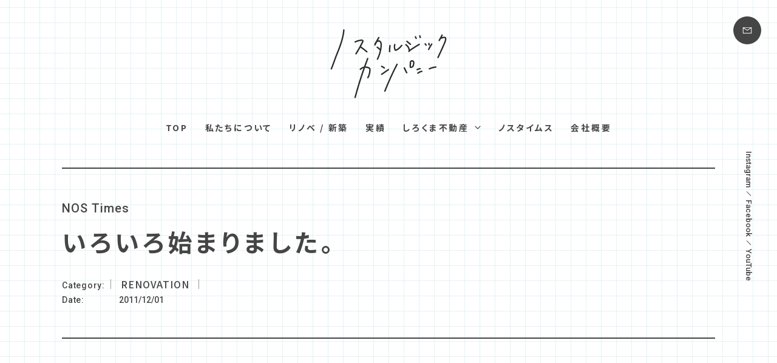

--- FILE ---
content_type: text/html; charset=UTF-8
request_url: https://fie-good.com/renovation/%E3%81%84%E3%82%8D%E3%81%84%E3%82%8D%E5%A7%8B%E3%81%BE%E3%82%8A%E3%81%BE%E3%81%97%E3%81%9F%E3%80%82/
body_size: 11102
content:
<!DOCTYPE html>
<html dir="ltr" lang="ja" prefix="og: https://ogp.me/ns#">

<head>
	<meta charset="UTF-8">
	<meta name="viewport" content="width=device-width, user-scalable=yes">
	<meta http-equiv="X-UA-Compatible" content="IE=edge">
	<meta name="format-detection" content="telephone=no">

	<!--
<PageMap>
  <DataObject type="thumbnail">
    <Attribute name="src" value="https://fie-good.com/wp-content/themes/nostalgic-company/images/web_thumbnail.jpg"/>
    <Attribute name="width" value="100"/>
    <Attribute name="height" value="130"/>
  </DataObject>
</PageMap>
-->

	<link rel="shortcut icon" href="https://fie-good.com/wp-content/themes/nostalgic-company/images/favicon.ico">
	<link rel="apple-touch-icon" href="https://fie-good.com/wp-content/themes/nostalgic-company/images/webclip.jpg">
	<link rel="icon" href="https://fie-good.com/wp-content/themes/nostalgic-company/images/webclip.jpg">
	<link rel="stylesheet" href="https://fie-good.com/wp-content/themes/nostalgic-company/css/layout.css?1693991945">
	<link rel="stylesheet" href="https://fie-good.com/wp-content/themes/nostalgic-company/css/swiper-bundle.min.css">
	<link rel="preconnect" href="https://fonts.googleapis.com">
	<link rel="preconnect" href="https://fonts.gstatic.com" crossorigin>
	<link href="https://fonts.googleapis.com/css2?family=Noto+Sans+JP:wght@500;700&family=Roboto:wght@500&display=swap" rel="stylesheet">
		<title>いろいろ始まりました。 | ノスタルジックカンパニー</title>

		<!-- All in One SEO 4.4.8 - aioseo.com -->
		<meta name="description" content="またまたお久しぶりのUPとなってしまいました… あきませんな～（反省の色がみえてな～い！！でもいつも心の片隅に" />
		<meta name="robots" content="max-image-preview:large" />
		<link rel="canonical" href="https://fie-good.com/renovation/%e3%81%84%e3%82%8d%e3%81%84%e3%82%8d%e5%a7%8b%e3%81%be%e3%82%8a%e3%81%be%e3%81%97%e3%81%9f%e3%80%82/" />
		<meta name="generator" content="All in One SEO (AIOSEO) 4.4.8" />
		<meta property="og:locale" content="ja_JP" />
		<meta property="og:site_name" content="ノスタルジックカンパニー | 新築・リノベーション・リフォーム・インテリア｜石川県金沢市" />
		<meta property="og:type" content="article" />
		<meta property="og:title" content="いろいろ始まりました。 | ノスタルジックカンパニー" />
		<meta property="og:description" content="またまたお久しぶりのUPとなってしまいました… あきませんな～（反省の色がみえてな～い！！でもいつも心の片隅に" />
		<meta property="og:url" content="https://fie-good.com/renovation/%e3%81%84%e3%82%8d%e3%81%84%e3%82%8d%e5%a7%8b%e3%81%be%e3%82%8a%e3%81%be%e3%81%97%e3%81%9f%e3%80%82/" />
		<meta property="og:image" content="https://fie-good.com/wp-content/themes/nostalgic-company/images/ogp.jpg" />
		<meta property="og:image:secure_url" content="https://fie-good.com/wp-content/themes/nostalgic-company/images/ogp.jpg" />
		<meta property="article:published_time" content="2011-11-30T16:20:44+00:00" />
		<meta property="article:modified_time" content="2011-11-30T16:20:44+00:00" />
		<meta name="twitter:card" content="summary" />
		<meta name="twitter:title" content="いろいろ始まりました。 | ノスタルジックカンパニー" />
		<meta name="twitter:description" content="またまたお久しぶりのUPとなってしまいました… あきませんな～（反省の色がみえてな～い！！でもいつも心の片隅に" />
		<meta name="twitter:image" content="https://fie-good.com/wp-content/themes/nostalgic-company/images/ogp.jpg" />
		<script type="application/ld+json" class="aioseo-schema">
			{"@context":"https:\/\/schema.org","@graph":[{"@type":"BlogPosting","@id":"https:\/\/fie-good.com\/renovation\/%e3%81%84%e3%82%8d%e3%81%84%e3%82%8d%e5%a7%8b%e3%81%be%e3%82%8a%e3%81%be%e3%81%97%e3%81%9f%e3%80%82\/#blogposting","name":"\u3044\u308d\u3044\u308d\u59cb\u307e\u308a\u307e\u3057\u305f\u3002 | \u30ce\u30b9\u30bf\u30eb\u30b8\u30c3\u30af\u30ab\u30f3\u30d1\u30cb\u30fc","headline":"\u3044\u308d\u3044\u308d\u59cb\u307e\u308a\u307e\u3057\u305f\u3002","author":{"@id":"https:\/\/fie-good.com\/author\/apricot\/#author"},"publisher":{"@id":"https:\/\/fie-good.com\/#organization"},"image":{"@type":"ImageObject","url":"https:\/\/fie-good.com\/wp-content\/uploads\/2011\/12\/DSC_0043.jpg","@id":"https:\/\/fie-good.com\/renovation\/%e3%81%84%e3%82%8d%e3%81%84%e3%82%8d%e5%a7%8b%e3%81%be%e3%82%8a%e3%81%be%e3%81%97%e3%81%9f%e3%80%82\/#articleImage","width":448,"height":336},"datePublished":"2011-11-30T16:20:44+09:00","dateModified":"2011-11-30T16:20:44+09:00","inLanguage":"ja","mainEntityOfPage":{"@id":"https:\/\/fie-good.com\/renovation\/%e3%81%84%e3%82%8d%e3%81%84%e3%82%8d%e5%a7%8b%e3%81%be%e3%82%8a%e3%81%be%e3%81%97%e3%81%9f%e3%80%82\/#webpage"},"isPartOf":{"@id":"https:\/\/fie-good.com\/renovation\/%e3%81%84%e3%82%8d%e3%81%84%e3%82%8d%e5%a7%8b%e3%81%be%e3%82%8a%e3%81%be%e3%81%97%e3%81%9f%e3%80%82\/#webpage"},"articleSection":"RENOVATION"},{"@type":"BreadcrumbList","@id":"https:\/\/fie-good.com\/renovation\/%e3%81%84%e3%82%8d%e3%81%84%e3%82%8d%e5%a7%8b%e3%81%be%e3%82%8a%e3%81%be%e3%81%97%e3%81%9f%e3%80%82\/#breadcrumblist","itemListElement":[{"@type":"ListItem","@id":"https:\/\/fie-good.com\/#listItem","position":1,"name":"\u5bb6","item":"https:\/\/fie-good.com\/","nextItem":"https:\/\/fie-good.com\/renovation\/#listItem"},{"@type":"ListItem","@id":"https:\/\/fie-good.com\/renovation\/#listItem","position":2,"name":"RENOVATION","item":"https:\/\/fie-good.com\/renovation\/","nextItem":"https:\/\/fie-good.com\/renovation\/%e3%81%84%e3%82%8d%e3%81%84%e3%82%8d%e5%a7%8b%e3%81%be%e3%82%8a%e3%81%be%e3%81%97%e3%81%9f%e3%80%82\/#listItem","previousItem":"https:\/\/fie-good.com\/#listItem"},{"@type":"ListItem","@id":"https:\/\/fie-good.com\/renovation\/%e3%81%84%e3%82%8d%e3%81%84%e3%82%8d%e5%a7%8b%e3%81%be%e3%82%8a%e3%81%be%e3%81%97%e3%81%9f%e3%80%82\/#listItem","position":3,"name":"\u3044\u308d\u3044\u308d\u59cb\u307e\u308a\u307e\u3057\u305f\u3002","previousItem":"https:\/\/fie-good.com\/renovation\/#listItem"}]},{"@type":"Organization","@id":"https:\/\/fie-good.com\/#organization","name":"\u30ce\u30b9\u30bf\u30eb\u30b8\u30c3\u30af\u30ab\u30f3\u30d1\u30cb\u30fc","url":"https:\/\/fie-good.com\/","logo":{"@type":"ImageObject","url":"https:\/\/fie-good.com\/wp-content\/uploads\/2023\/07\/webclip.jpg","@id":"https:\/\/fie-good.com\/renovation\/%e3%81%84%e3%82%8d%e3%81%84%e3%82%8d%e5%a7%8b%e3%81%be%e3%82%8a%e3%81%be%e3%81%97%e3%81%9f%e3%80%82\/#organizationLogo","width":180,"height":180},"image":{"@id":"https:\/\/fie-good.com\/#organizationLogo"}},{"@type":"Person","@id":"https:\/\/fie-good.com\/author\/apricot\/#author","url":"https:\/\/fie-good.com\/author\/apricot\/","name":"apricot","image":{"@type":"ImageObject","@id":"https:\/\/fie-good.com\/renovation\/%e3%81%84%e3%82%8d%e3%81%84%e3%82%8d%e5%a7%8b%e3%81%be%e3%82%8a%e3%81%be%e3%81%97%e3%81%9f%e3%80%82\/#authorImage","url":"https:\/\/secure.gravatar.com\/avatar\/0f2fe8198ebd47f73ed41c4ed91acf412367241c448abd7f321f3bc9ee1a7c37?s=96&d=mm&r=g","width":96,"height":96,"caption":"apricot"}},{"@type":"WebPage","@id":"https:\/\/fie-good.com\/renovation\/%e3%81%84%e3%82%8d%e3%81%84%e3%82%8d%e5%a7%8b%e3%81%be%e3%82%8a%e3%81%be%e3%81%97%e3%81%9f%e3%80%82\/#webpage","url":"https:\/\/fie-good.com\/renovation\/%e3%81%84%e3%82%8d%e3%81%84%e3%82%8d%e5%a7%8b%e3%81%be%e3%82%8a%e3%81%be%e3%81%97%e3%81%9f%e3%80%82\/","name":"\u3044\u308d\u3044\u308d\u59cb\u307e\u308a\u307e\u3057\u305f\u3002 | \u30ce\u30b9\u30bf\u30eb\u30b8\u30c3\u30af\u30ab\u30f3\u30d1\u30cb\u30fc","description":"\u307e\u305f\u307e\u305f\u304a\u4e45\u3057\u3076\u308a\u306eUP\u3068\u306a\u3063\u3066\u3057\u307e\u3044\u307e\u3057\u305f\u2026 \u3042\u304d\u307e\u305b\u3093\u306a\uff5e\uff08\u53cd\u7701\u306e\u8272\u304c\u307f\u3048\u3066\u306a\uff5e\u3044\uff01\uff01\u3067\u3082\u3044\u3064\u3082\u5fc3\u306e\u7247\u9685\u306b","inLanguage":"ja","isPartOf":{"@id":"https:\/\/fie-good.com\/#website"},"breadcrumb":{"@id":"https:\/\/fie-good.com\/renovation\/%e3%81%84%e3%82%8d%e3%81%84%e3%82%8d%e5%a7%8b%e3%81%be%e3%82%8a%e3%81%be%e3%81%97%e3%81%9f%e3%80%82\/#breadcrumblist"},"author":{"@id":"https:\/\/fie-good.com\/author\/apricot\/#author"},"creator":{"@id":"https:\/\/fie-good.com\/author\/apricot\/#author"},"datePublished":"2011-11-30T16:20:44+09:00","dateModified":"2011-11-30T16:20:44+09:00"},{"@type":"WebSite","@id":"https:\/\/fie-good.com\/#website","url":"https:\/\/fie-good.com\/","name":"\u30ce\u30b9\u30bf\u30eb\u30b8\u30c3\u30af\u30ab\u30f3\u30d1\u30cb\u30fc","description":"\u65b0\u7bc9\u30fb\u30ea\u30ce\u30d9\u30fc\u30b7\u30e7\u30f3\u30fb\u30ea\u30d5\u30a9\u30fc\u30e0\u30fb\u30a4\u30f3\u30c6\u30ea\u30a2\uff5c\u77f3\u5ddd\u770c\u91d1\u6ca2\u5e02","inLanguage":"ja","publisher":{"@id":"https:\/\/fie-good.com\/#organization"}}]}
		</script>
		<!-- All in One SEO -->

<link rel="alternate" type="application/rss+xml" title="ノスタルジックカンパニー &raquo; いろいろ始まりました。 のコメントのフィード" href="https://fie-good.com/renovation/%e3%81%84%e3%82%8d%e3%81%84%e3%82%8d%e5%a7%8b%e3%81%be%e3%82%8a%e3%81%be%e3%81%97%e3%81%9f%e3%80%82/feed/" />
<link rel="alternate" title="oEmbed (JSON)" type="application/json+oembed" href="https://fie-good.com/wp-json/oembed/1.0/embed?url=https%3A%2F%2Ffie-good.com%2Frenovation%2F%25e3%2581%2584%25e3%2582%258d%25e3%2581%2584%25e3%2582%258d%25e5%25a7%258b%25e3%2581%25be%25e3%2582%258a%25e3%2581%25be%25e3%2581%2597%25e3%2581%259f%25e3%2580%2582%2F" />
<link rel="alternate" title="oEmbed (XML)" type="text/xml+oembed" href="https://fie-good.com/wp-json/oembed/1.0/embed?url=https%3A%2F%2Ffie-good.com%2Frenovation%2F%25e3%2581%2584%25e3%2582%258d%25e3%2581%2584%25e3%2582%258d%25e5%25a7%258b%25e3%2581%25be%25e3%2582%258a%25e3%2581%25be%25e3%2581%2597%25e3%2581%259f%25e3%2580%2582%2F&#038;format=xml" />
<style id='wp-img-auto-sizes-contain-inline-css' type='text/css'>
img:is([sizes=auto i],[sizes^="auto," i]){contain-intrinsic-size:3000px 1500px}
/*# sourceURL=wp-img-auto-sizes-contain-inline-css */
</style>
<style id='wp-block-library-inline-css' type='text/css'>
:root{--wp-block-synced-color:#7a00df;--wp-block-synced-color--rgb:122,0,223;--wp-bound-block-color:var(--wp-block-synced-color);--wp-editor-canvas-background:#ddd;--wp-admin-theme-color:#007cba;--wp-admin-theme-color--rgb:0,124,186;--wp-admin-theme-color-darker-10:#006ba1;--wp-admin-theme-color-darker-10--rgb:0,107,160.5;--wp-admin-theme-color-darker-20:#005a87;--wp-admin-theme-color-darker-20--rgb:0,90,135;--wp-admin-border-width-focus:2px}@media (min-resolution:192dpi){:root{--wp-admin-border-width-focus:1.5px}}.wp-element-button{cursor:pointer}:root .has-very-light-gray-background-color{background-color:#eee}:root .has-very-dark-gray-background-color{background-color:#313131}:root .has-very-light-gray-color{color:#eee}:root .has-very-dark-gray-color{color:#313131}:root .has-vivid-green-cyan-to-vivid-cyan-blue-gradient-background{background:linear-gradient(135deg,#00d084,#0693e3)}:root .has-purple-crush-gradient-background{background:linear-gradient(135deg,#34e2e4,#4721fb 50%,#ab1dfe)}:root .has-hazy-dawn-gradient-background{background:linear-gradient(135deg,#faaca8,#dad0ec)}:root .has-subdued-olive-gradient-background{background:linear-gradient(135deg,#fafae1,#67a671)}:root .has-atomic-cream-gradient-background{background:linear-gradient(135deg,#fdd79a,#004a59)}:root .has-nightshade-gradient-background{background:linear-gradient(135deg,#330968,#31cdcf)}:root .has-midnight-gradient-background{background:linear-gradient(135deg,#020381,#2874fc)}:root{--wp--preset--font-size--normal:16px;--wp--preset--font-size--huge:42px}.has-regular-font-size{font-size:1em}.has-larger-font-size{font-size:2.625em}.has-normal-font-size{font-size:var(--wp--preset--font-size--normal)}.has-huge-font-size{font-size:var(--wp--preset--font-size--huge)}.has-text-align-center{text-align:center}.has-text-align-left{text-align:left}.has-text-align-right{text-align:right}.has-fit-text{white-space:nowrap!important}#end-resizable-editor-section{display:none}.aligncenter{clear:both}.items-justified-left{justify-content:flex-start}.items-justified-center{justify-content:center}.items-justified-right{justify-content:flex-end}.items-justified-space-between{justify-content:space-between}.screen-reader-text{border:0;clip-path:inset(50%);height:1px;margin:-1px;overflow:hidden;padding:0;position:absolute;width:1px;word-wrap:normal!important}.screen-reader-text:focus{background-color:#ddd;clip-path:none;color:#444;display:block;font-size:1em;height:auto;left:5px;line-height:normal;padding:15px 23px 14px;text-decoration:none;top:5px;width:auto;z-index:100000}html :where(.has-border-color){border-style:solid}html :where([style*=border-top-color]){border-top-style:solid}html :where([style*=border-right-color]){border-right-style:solid}html :where([style*=border-bottom-color]){border-bottom-style:solid}html :where([style*=border-left-color]){border-left-style:solid}html :where([style*=border-width]){border-style:solid}html :where([style*=border-top-width]){border-top-style:solid}html :where([style*=border-right-width]){border-right-style:solid}html :where([style*=border-bottom-width]){border-bottom-style:solid}html :where([style*=border-left-width]){border-left-style:solid}html :where(img[class*=wp-image-]){height:auto;max-width:100%}:where(figure){margin:0 0 1em}html :where(.is-position-sticky){--wp-admin--admin-bar--position-offset:var(--wp-admin--admin-bar--height,0px)}@media screen and (max-width:600px){html :where(.is-position-sticky){--wp-admin--admin-bar--position-offset:0px}}

/*# sourceURL=wp-block-library-inline-css */
</style><style id='global-styles-inline-css' type='text/css'>
:root{--wp--preset--aspect-ratio--square: 1;--wp--preset--aspect-ratio--4-3: 4/3;--wp--preset--aspect-ratio--3-4: 3/4;--wp--preset--aspect-ratio--3-2: 3/2;--wp--preset--aspect-ratio--2-3: 2/3;--wp--preset--aspect-ratio--16-9: 16/9;--wp--preset--aspect-ratio--9-16: 9/16;--wp--preset--color--black: #000000;--wp--preset--color--cyan-bluish-gray: #abb8c3;--wp--preset--color--white: #ffffff;--wp--preset--color--pale-pink: #f78da7;--wp--preset--color--vivid-red: #cf2e2e;--wp--preset--color--luminous-vivid-orange: #ff6900;--wp--preset--color--luminous-vivid-amber: #fcb900;--wp--preset--color--light-green-cyan: #7bdcb5;--wp--preset--color--vivid-green-cyan: #00d084;--wp--preset--color--pale-cyan-blue: #8ed1fc;--wp--preset--color--vivid-cyan-blue: #0693e3;--wp--preset--color--vivid-purple: #9b51e0;--wp--preset--gradient--vivid-cyan-blue-to-vivid-purple: linear-gradient(135deg,rgb(6,147,227) 0%,rgb(155,81,224) 100%);--wp--preset--gradient--light-green-cyan-to-vivid-green-cyan: linear-gradient(135deg,rgb(122,220,180) 0%,rgb(0,208,130) 100%);--wp--preset--gradient--luminous-vivid-amber-to-luminous-vivid-orange: linear-gradient(135deg,rgb(252,185,0) 0%,rgb(255,105,0) 100%);--wp--preset--gradient--luminous-vivid-orange-to-vivid-red: linear-gradient(135deg,rgb(255,105,0) 0%,rgb(207,46,46) 100%);--wp--preset--gradient--very-light-gray-to-cyan-bluish-gray: linear-gradient(135deg,rgb(238,238,238) 0%,rgb(169,184,195) 100%);--wp--preset--gradient--cool-to-warm-spectrum: linear-gradient(135deg,rgb(74,234,220) 0%,rgb(151,120,209) 20%,rgb(207,42,186) 40%,rgb(238,44,130) 60%,rgb(251,105,98) 80%,rgb(254,248,76) 100%);--wp--preset--gradient--blush-light-purple: linear-gradient(135deg,rgb(255,206,236) 0%,rgb(152,150,240) 100%);--wp--preset--gradient--blush-bordeaux: linear-gradient(135deg,rgb(254,205,165) 0%,rgb(254,45,45) 50%,rgb(107,0,62) 100%);--wp--preset--gradient--luminous-dusk: linear-gradient(135deg,rgb(255,203,112) 0%,rgb(199,81,192) 50%,rgb(65,88,208) 100%);--wp--preset--gradient--pale-ocean: linear-gradient(135deg,rgb(255,245,203) 0%,rgb(182,227,212) 50%,rgb(51,167,181) 100%);--wp--preset--gradient--electric-grass: linear-gradient(135deg,rgb(202,248,128) 0%,rgb(113,206,126) 100%);--wp--preset--gradient--midnight: linear-gradient(135deg,rgb(2,3,129) 0%,rgb(40,116,252) 100%);--wp--preset--font-size--small: 13px;--wp--preset--font-size--medium: 20px;--wp--preset--font-size--large: 36px;--wp--preset--font-size--x-large: 42px;--wp--preset--spacing--20: 0.44rem;--wp--preset--spacing--30: 0.67rem;--wp--preset--spacing--40: 1rem;--wp--preset--spacing--50: 1.5rem;--wp--preset--spacing--60: 2.25rem;--wp--preset--spacing--70: 3.38rem;--wp--preset--spacing--80: 5.06rem;--wp--preset--shadow--natural: 6px 6px 9px rgba(0, 0, 0, 0.2);--wp--preset--shadow--deep: 12px 12px 50px rgba(0, 0, 0, 0.4);--wp--preset--shadow--sharp: 6px 6px 0px rgba(0, 0, 0, 0.2);--wp--preset--shadow--outlined: 6px 6px 0px -3px rgb(255, 255, 255), 6px 6px rgb(0, 0, 0);--wp--preset--shadow--crisp: 6px 6px 0px rgb(0, 0, 0);}:where(.is-layout-flex){gap: 0.5em;}:where(.is-layout-grid){gap: 0.5em;}body .is-layout-flex{display: flex;}.is-layout-flex{flex-wrap: wrap;align-items: center;}.is-layout-flex > :is(*, div){margin: 0;}body .is-layout-grid{display: grid;}.is-layout-grid > :is(*, div){margin: 0;}:where(.wp-block-columns.is-layout-flex){gap: 2em;}:where(.wp-block-columns.is-layout-grid){gap: 2em;}:where(.wp-block-post-template.is-layout-flex){gap: 1.25em;}:where(.wp-block-post-template.is-layout-grid){gap: 1.25em;}.has-black-color{color: var(--wp--preset--color--black) !important;}.has-cyan-bluish-gray-color{color: var(--wp--preset--color--cyan-bluish-gray) !important;}.has-white-color{color: var(--wp--preset--color--white) !important;}.has-pale-pink-color{color: var(--wp--preset--color--pale-pink) !important;}.has-vivid-red-color{color: var(--wp--preset--color--vivid-red) !important;}.has-luminous-vivid-orange-color{color: var(--wp--preset--color--luminous-vivid-orange) !important;}.has-luminous-vivid-amber-color{color: var(--wp--preset--color--luminous-vivid-amber) !important;}.has-light-green-cyan-color{color: var(--wp--preset--color--light-green-cyan) !important;}.has-vivid-green-cyan-color{color: var(--wp--preset--color--vivid-green-cyan) !important;}.has-pale-cyan-blue-color{color: var(--wp--preset--color--pale-cyan-blue) !important;}.has-vivid-cyan-blue-color{color: var(--wp--preset--color--vivid-cyan-blue) !important;}.has-vivid-purple-color{color: var(--wp--preset--color--vivid-purple) !important;}.has-black-background-color{background-color: var(--wp--preset--color--black) !important;}.has-cyan-bluish-gray-background-color{background-color: var(--wp--preset--color--cyan-bluish-gray) !important;}.has-white-background-color{background-color: var(--wp--preset--color--white) !important;}.has-pale-pink-background-color{background-color: var(--wp--preset--color--pale-pink) !important;}.has-vivid-red-background-color{background-color: var(--wp--preset--color--vivid-red) !important;}.has-luminous-vivid-orange-background-color{background-color: var(--wp--preset--color--luminous-vivid-orange) !important;}.has-luminous-vivid-amber-background-color{background-color: var(--wp--preset--color--luminous-vivid-amber) !important;}.has-light-green-cyan-background-color{background-color: var(--wp--preset--color--light-green-cyan) !important;}.has-vivid-green-cyan-background-color{background-color: var(--wp--preset--color--vivid-green-cyan) !important;}.has-pale-cyan-blue-background-color{background-color: var(--wp--preset--color--pale-cyan-blue) !important;}.has-vivid-cyan-blue-background-color{background-color: var(--wp--preset--color--vivid-cyan-blue) !important;}.has-vivid-purple-background-color{background-color: var(--wp--preset--color--vivid-purple) !important;}.has-black-border-color{border-color: var(--wp--preset--color--black) !important;}.has-cyan-bluish-gray-border-color{border-color: var(--wp--preset--color--cyan-bluish-gray) !important;}.has-white-border-color{border-color: var(--wp--preset--color--white) !important;}.has-pale-pink-border-color{border-color: var(--wp--preset--color--pale-pink) !important;}.has-vivid-red-border-color{border-color: var(--wp--preset--color--vivid-red) !important;}.has-luminous-vivid-orange-border-color{border-color: var(--wp--preset--color--luminous-vivid-orange) !important;}.has-luminous-vivid-amber-border-color{border-color: var(--wp--preset--color--luminous-vivid-amber) !important;}.has-light-green-cyan-border-color{border-color: var(--wp--preset--color--light-green-cyan) !important;}.has-vivid-green-cyan-border-color{border-color: var(--wp--preset--color--vivid-green-cyan) !important;}.has-pale-cyan-blue-border-color{border-color: var(--wp--preset--color--pale-cyan-blue) !important;}.has-vivid-cyan-blue-border-color{border-color: var(--wp--preset--color--vivid-cyan-blue) !important;}.has-vivid-purple-border-color{border-color: var(--wp--preset--color--vivid-purple) !important;}.has-vivid-cyan-blue-to-vivid-purple-gradient-background{background: var(--wp--preset--gradient--vivid-cyan-blue-to-vivid-purple) !important;}.has-light-green-cyan-to-vivid-green-cyan-gradient-background{background: var(--wp--preset--gradient--light-green-cyan-to-vivid-green-cyan) !important;}.has-luminous-vivid-amber-to-luminous-vivid-orange-gradient-background{background: var(--wp--preset--gradient--luminous-vivid-amber-to-luminous-vivid-orange) !important;}.has-luminous-vivid-orange-to-vivid-red-gradient-background{background: var(--wp--preset--gradient--luminous-vivid-orange-to-vivid-red) !important;}.has-very-light-gray-to-cyan-bluish-gray-gradient-background{background: var(--wp--preset--gradient--very-light-gray-to-cyan-bluish-gray) !important;}.has-cool-to-warm-spectrum-gradient-background{background: var(--wp--preset--gradient--cool-to-warm-spectrum) !important;}.has-blush-light-purple-gradient-background{background: var(--wp--preset--gradient--blush-light-purple) !important;}.has-blush-bordeaux-gradient-background{background: var(--wp--preset--gradient--blush-bordeaux) !important;}.has-luminous-dusk-gradient-background{background: var(--wp--preset--gradient--luminous-dusk) !important;}.has-pale-ocean-gradient-background{background: var(--wp--preset--gradient--pale-ocean) !important;}.has-electric-grass-gradient-background{background: var(--wp--preset--gradient--electric-grass) !important;}.has-midnight-gradient-background{background: var(--wp--preset--gradient--midnight) !important;}.has-small-font-size{font-size: var(--wp--preset--font-size--small) !important;}.has-medium-font-size{font-size: var(--wp--preset--font-size--medium) !important;}.has-large-font-size{font-size: var(--wp--preset--font-size--large) !important;}.has-x-large-font-size{font-size: var(--wp--preset--font-size--x-large) !important;}
/*# sourceURL=global-styles-inline-css */
</style>

<style id='classic-theme-styles-inline-css' type='text/css'>
/*! This file is auto-generated */
.wp-block-button__link{color:#fff;background-color:#32373c;border-radius:9999px;box-shadow:none;text-decoration:none;padding:calc(.667em + 2px) calc(1.333em + 2px);font-size:1.125em}.wp-block-file__button{background:#32373c;color:#fff;text-decoration:none}
/*# sourceURL=/wp-includes/css/classic-themes.min.css */
</style>
<link rel="https://api.w.org/" href="https://fie-good.com/wp-json/" /><link rel="alternate" title="JSON" type="application/json" href="https://fie-good.com/wp-json/wp/v2/posts/3104" /><link rel="EditURI" type="application/rsd+xml" title="RSD" href="https://fie-good.com/xmlrpc.php?rsd" />
<link rel='shortlink' href='https://fie-good.com/?p=3104' />
            <style id="wpp-loading-animation-styles">@-webkit-keyframes bgslide{from{background-position-x:0}to{background-position-x:-200%}}@keyframes bgslide{from{background-position-x:0}to{background-position-x:-200%}}.wpp-widget-placeholder,.wpp-widget-block-placeholder,.wpp-shortcode-placeholder{margin:0 auto;width:60px;height:3px;background:#dd3737;background:linear-gradient(90deg,#dd3737 0%,#571313 10%,#dd3737 100%);background-size:200% auto;border-radius:3px;-webkit-animation:bgslide 1s infinite linear;animation:bgslide 1s infinite linear}</style>
            <noscript><style>.lazyload[data-src]{display:none !important;}</style></noscript><style>.lazyload{background-image:none !important;}.lazyload:before{background-image:none !important;}</style></head>

<body data-rsssl=1 class="wp-singular post-template-default single single-post postid-3104 single-format-standard wp-theme-nostalgic-company">
	<div class="load"></div>
	<div id="container_wrap" class="bg_nostimes">

		
		<header>
			<div class="header_box">
				<div class="header_logo">
					<div>					<a href="https://fie-good.com/"><img src="https://fie-good.com/wp-content/themes/nostalgic-company/images/logo.svg" alt="ノスタルジックカンパニー" class="no-lazy"></a>
					</div>				</div>
				<div class="header_right">
					<a href="https://fie-good.com/contact/" class="header_contact"><img src="[data-uri]" alt="お問い合わせ" data-src="https://fie-good.com/wp-content/themes/nostalgic-company/images/icon_mail_white.svg" decoding="async" class="lazyload"><noscript><img src="https://fie-good.com/wp-content/themes/nostalgic-company/images/icon_mail_white.svg" alt="お問い合わせ" data-eio="l"></noscript></a>
					<button class="menu-trigger" aria-label="メニュー" aria-controls="overlay" aria-expanded="false">
						<span class="menu_line">
							<span class="menu_hidden">メニューボタン</span>
						</span>
					</button>
				</div>
				<div id="overlay">
					<ul class="list_navi_sp">
						<li><a href="https://fie-good.com/">TOP</a></li>
						<li><a href="https://fie-good.com/about/">私たちについて</a></li>
						<li><a href="https://fie-good.com/yohaku/">リノベ/新築</a></li>
						<li><a href="https://fie-good.com/nosta-works/">実績</a></li>
						<li>
							<a href="https://fie-good.com/shirokuma-fudosan/">しろくま不動産</a>
							<ul>
								<li><a href="https://fie-good.com/yuzuru/">ゆずるハウス</a></li>
								<li><a href="https://fie-good.com/shirokuma-fudosan/#akiya">空き家活用</a></li>
								<li><a href="https://fie-good.com/estate/">不動産物件情報</a></li>
							</ul>
						</li>
						<li><a href="https://fie-good.com/nostimes/">ノスタイムス</a></li>
						<li><a href="https://fie-good.com/company/">会社概要</a></li>
					</ul>
					<ul class="list_sns_header">
						<li><a href="https://www.instagram.com/nostalgic_company/?hl=ja" target="_blank" rel="noopener">Instagram</a></li>
						<li><a href="https://www.facebook.com/nostalgic.company" target="blank" rel="noopener">Facebook</a></li>
						<li><a href="https://www.youtube.com/@nosta_yohaku" target="_blank" rel="noopener">YouTube</a></li>
					</ul>
				</div>
			</div>
			<div class="header_fixed">
				<div class="logo">
					<a href="https://fie-good.com/"><img src="[data-uri]" alt="ノスタルジックカンパニー" data-src="https://fie-good.com/wp-content/themes/nostalgic-company/images/logo.svg" decoding="async" class="lazyload"><noscript><img src="https://fie-good.com/wp-content/themes/nostalgic-company/images/logo.svg" alt="ノスタルジックカンパニー" data-eio="l"></noscript></a>
				</div>
				<nav class="navi">
					<ul>
						<li><a href="https://fie-good.com/">TOP</a></li>
						<li><a href="https://fie-good.com/about/">私たちについて</a></li>
						<li><a href="https://fie-good.com/yohaku/">リノベ / 新築</a></li>
						<li><a href="https://fie-good.com/nosta-works/">実績</a></li>
						<li>
							<button class="accordion-trigger" aria-label="しろくま不動産メニュー" data-panel="accordion-panel_01">しろくま不動産</button>
							<ul id="accordion-panel_01" class="accordion-panel close">
								<li><a href="https://fie-good.com/shirokuma-fudosan/">しろくま不動産TOP</a></li>
								<li><a href="https://fie-good.com/yuzuru/">ゆずるハウス</a></li>
								<li><a href="https://fie-good.com/shirokuma-fudosan/#akiya">空き家活用</a></li>
								<li><a href="https://fie-good.com/estate/">不動産物件情報</a></li>
							</ul>
						</li>
						<li><a href="https://fie-good.com/nostimes/">ノスタイムス</a></li>
						<li><a href="https://fie-good.com/company/">会社概要</a></li>
					</ul>
				</nav>
			</div>
			<div class="low">
								<nav id="gnavi" class="navi">
					<ul>
						<li><a href="https://fie-good.com/">TOP</a></li>
						<li><a href="https://fie-good.com/about/">私たちについて</a></li>
						<li><a href="https://fie-good.com/yohaku/">リノベ / 新築</a></li>
						<li><a href="https://fie-good.com/nosta-works/">実績</a></li>
						<li>
							<button class="accordion-trigger" aria-label="しろくま不動産メニュー" data-panel="accordion-panel_02">しろくま不動産</button>
							<ul id="accordion-panel_02" class="accordion-panel close">
								<li><a href="https://fie-good.com/shirokuma-fudosan/">しろくま不動産TOP</a></li>
								<li><a href="https://fie-good.com/yuzuru/">ゆずるハウス</a></li>
								<li><a href="https://fie-good.com/shirokuma-fudosan/#akiya">空き家活用</a></li>
								<li><a href="https://fie-good.com/estate/">不動産物件情報</a></li>
							</ul>
						</li>
						<li><a href="https://fie-good.com/nostimes/">ノスタイムス</a></li>
						<li><a href="https://fie-good.com/company/">会社概要</a></li>
					</ul>
				</nav>
			</div>
		</header>

		<div id="container">
			<div id="content">
<div class="ttl_nostimes">
	<p class="en txt_anm">NOS Times</p>
	<h1 class="ttl">いろいろ始まりました。</h1>
	<dl>
		<dt>Category</dt>
		<dd><span class="cat">RENOVATION</span></dd>
		<dt>Date</dt>
		<dd><span class="date">2011/12/01</span></dd>
	</dl>
</div>

<section class="section_wrap top">
	<div class="section">
		<div class="inner">
			<div id="main" class="fade fade_up">
				<div class="article_contents">
												<p>またまたお久しぶりのUPとなってしまいました…</p>
<p>あきませんな～（反省の色がみえてな～い！！でもいつも心の片隅に引っかかっております…　</p>
<p>がんばろ…）</p>
<p>さて本日より新しい現場が始まりました。</p>
<p>以前からお世話になってます金沢市間明のマンションのオーナー様のご自宅のリノベーション工事です。</p>
<p>完成は来年になりますが、オーナー様こだわりのリノベーションになりそうです。</p>
<p>本日はとにもかくにも解体です。</p>
<p>壊しに壊してます！</p>
<p><a href="https://fie-good.com/wp-content/uploads/2011/12/DSC_0043.jpg"><img fetchpriority="high" decoding="async" class="aligncenter size-full wp-image-3106 lazyload" title="DSC_0043" src="[data-uri]" alt="" width="448" height="336" data-src="https://fie-good.com/wp-content/uploads/2011/12/DSC_0043.jpg" data-eio-rwidth="448" data-eio-rheight="336" /><noscript><img fetchpriority="high" decoding="async" class="aligncenter size-full wp-image-3106" title="DSC_0043" src="https://fie-good.com/wp-content/uploads/2011/12/DSC_0043.jpg" alt="" width="448" height="336" data-eio="l" /></noscript></a></p>
<p>&nbsp;</p>
<p> <a href="https://fie-good.com/wp-content/uploads/2011/12/securedownload1.jpg"><img decoding="async" class="aligncenter size-full wp-image-3108 lazyload" title="securedownload" src="[data-uri]" alt="" width="448" height="336" data-src="https://fie-good.com/wp-content/uploads/2011/12/securedownload1.jpg" data-eio-rwidth="448" data-eio-rheight="336" /><noscript><img decoding="async" class="aligncenter size-full wp-image-3108" title="securedownload" src="https://fie-good.com/wp-content/uploads/2011/12/securedownload1.jpg" alt="" width="448" height="336" data-eio="l" /></noscript></a></p>
<p>&nbsp;</p>
<p>画像は解体が始まったところです。</p>
<p>夕方にはかなりすっからか～んでした。</p>
<p>これからいろいろ変わっていきます。またまた楽しみです♪</p>
<p>そして今日は午後から高岡の塗り壁工事に入る予定のN様の現場へ壁面積の採寸へ。</p>
<p>お子さんはなんと双子ちゃんの女の子。</p>
<p>おかあさん大変です！！抱っこひもで一人をぶら下げて、もう一人を片手で抱えて。</p>
<p>母は強しです！！</p>
<p><a href="https://fie-good.com/wp-content/uploads/2011/12/DSC_00511.jpg"><img decoding="async" class="aligncenter size-full wp-image-3109 lazyload" title="DSC_0051" src="[data-uri]" alt="" width="448" height="336" data-src="https://fie-good.com/wp-content/uploads/2011/12/DSC_00511.jpg" data-eio-rwidth="448" data-eio-rheight="336" /><noscript><img decoding="async" class="aligncenter size-full wp-image-3109" title="DSC_0051" src="https://fie-good.com/wp-content/uploads/2011/12/DSC_00511.jpg" alt="" width="448" height="336" data-eio="l" /></noscript></a></p>
<p>こちらは12月はの2週目塗り壁工事突入です。</p>
<p>そして明日から射水市のY様邸の塗り壁・塗装工事にいってきます。</p>
<p>当分は職人になってきま～す。</p>
<p>ということでまたまたしばらく店の方は*flax店の店長さんにお願いしました。</p>
<p>もしご来店いただいたときに閉まってましたらお隣にお声かけてくださいませ。</p>
<p>また、ご来店頂く際ご予約をいただけましたらご都合のいいお時間・日程で予約の方お取りします。</p>
<p>下記までお電話下さい。</p>
<p>０７６－２３６－２１６６</p>
<p>よろしくお願いいたします。</p>
<p>&nbsp;</p>
<p>&nbsp;</p>
									</div>
				<ul class="list_pagination">
					<li class="prev"><a href="https://fie-good.com/renovation/%e3%81%aa%e3%82%93%e3%81%a0%e3%81%8b%e6%9c%80%e8%bf%91%e5%af%8c%e5%b1%b1%e3%81%a5%e3%81%84%e3%81%a6%e3%81%be%e3%81%99%e3%80%82/" rel="prev">なんだか最近富山づいてます。</a></li>
					<li class="next"><a href="https://fie-good.com/renovation/%e3%81%be%e3%82%82%e3%81%aa%e3%81%8f%e3%81%a7%e3%81%99%ef%bc%81%ef%bc%81/" rel="next">まもなくです！！</a></li>
				</ul>
			</div><!-- /#main -->
			
<div id="sub" class="fade fade_up">
	<div class="section_side">
		<p class="ttl_side">Category</p>
		<ul class="list_side">
				<li class="cat-item cat-item-52"><a href="https://fie-good.com/photo-journey/">PHOTO JOURNEY</a>
</li>
	<li class="cat-item cat-item-16"><a href="https://fie-good.com/news-event/">NEWS</a>
</li>
	<li class="cat-item cat-item-21"><a href="https://fie-good.com/%e3%81%8a%e7%9f%a5%e3%82%89%e3%81%9b%e3%80%82/">お知らせ。</a>
</li>
	<li class="cat-item cat-item-17"><a href="https://fie-good.com/diary/">DIARY</a>
</li>
	<li class="cat-item cat-item-19"><a href="https://fie-good.com/furniture/">FURNITURE</a>
</li>
	<li class="cat-item cat-item-22"><a href="https://fie-good.com/zakka/">ZAKKA</a>
</li>
	<li class="cat-item cat-item-18"><a href="https://fie-good.com/renovation/">RENOVATION</a>
</li>
	<li class="cat-item cat-item-15"><a href="https://fie-good.com/newhouse/">NEW　HOUSE</a>
</li>
	<li class="cat-item cat-item-14"><a href="https://fie-good.com/works/">WORKS</a>
</li>
	<li class="cat-item cat-item-23"><a href="https://fie-good.com/%e3%82%a4%e3%83%b3%e3%83%86%e3%83%aa%e3%82%a2%e3%83%bb%e3%83%87%e3%82%b6%e3%82%a4%e3%83%b3%e3%81%ae%e7%8f%be%e5%a0%b4/">インテリア・デザインの現場</a>
</li>
	<li class="cat-item cat-item-24"><a href="https://fie-good.com/%e3%80%8c%e3%81%97%e3%82%8d%e3%81%8f%e3%81%be%e3%80%8d%e3%81%8f%e3%82%93%e3%81%a8%e3%80%82/">「しろくま」くんと。</a>
</li>
	<li class="cat-item cat-item-25"><a href="https://fie-good.com/%e3%82%a4%e3%83%b3%e3%83%86%e3%83%aa%e3%82%a2%e3%83%91%e3%83%bc%e3%83%84%e3%81%aa%e3%81%a9/">インテリアパーツなど</a>
</li>
	<li class="cat-item cat-item-26"><a href="https://fie-good.com/mag/">F.I.E MAG</a>
</li>
		</ul>
	</div>
	<div class="section_side">
		<p class="ttl_side">Archive</p>
		<select name="archive-dropdown" onchange="document.location.href=this.options[this.selectedIndex].value;">
			<option value="">年別アーカイブ</option>
				<option value='https://fie-good.com/2025/'> 2025 &nbsp;(2)</option>
	<option value='https://fie-good.com/2024/'> 2024 &nbsp;(10)</option>
	<option value='https://fie-good.com/2023/'> 2023 &nbsp;(18)</option>
	<option value='https://fie-good.com/2022/'> 2022 &nbsp;(25)</option>
	<option value='https://fie-good.com/2021/'> 2021 &nbsp;(33)</option>
	<option value='https://fie-good.com/2020/'> 2020 &nbsp;(38)</option>
	<option value='https://fie-good.com/2019/'> 2019 &nbsp;(67)</option>
	<option value='https://fie-good.com/2018/'> 2018 &nbsp;(49)</option>
	<option value='https://fie-good.com/2017/'> 2017 &nbsp;(58)</option>
	<option value='https://fie-good.com/2016/'> 2016 &nbsp;(54)</option>
	<option value='https://fie-good.com/2015/'> 2015 &nbsp;(77)</option>
	<option value='https://fie-good.com/2014/'> 2014 &nbsp;(89)</option>
	<option value='https://fie-good.com/2013/'> 2013 &nbsp;(74)</option>
	<option value='https://fie-good.com/2012/'> 2012 &nbsp;(94)</option>
	<option value='https://fie-good.com/2011/'> 2011 &nbsp;(117)</option>
	<option value='https://fie-good.com/2010/'> 2010 &nbsp;(128)</option>
	<option value='https://fie-good.com/2009/'> 2009 &nbsp;(120)</option>
	<option value='https://fie-good.com/2008/'> 2008 &nbsp;(18)</option>
	<option value='https://fie-good.com/2000/'> 2000 &nbsp;(1)</option>
		</select>
	</div>
	<div class="section_side">
		<p class="ttl_side">Ranking</p>
				<div class="wpp-shortcode"><script type="application/json">{"title":"","limit":"5","offset":0,"range":"monthly","time_quantity":24,"time_unit":"hour","freshness":false,"order_by":"views","post_type":"post","pid":"","cat":"","taxonomy":"category","term_id":"","author":"","shorten_title":{"active":true,"length":"35","words":false},"post-excerpt":{"active":false,"length":0,"keep_format":false,"words":false},"thumbnail":{"active":true,"build":"manual","width":"100","height":"100"},"rating":false,"stats_tag":{"comment_count":false,"views":"1","author":false,"date":{"active":"1","format":"Y\/m\/d"},"category":"1","taxonomy":{"active":false,"name":"category"}},"markup":{"custom_html":true,"wpp-start":"&lt;ul class=&quot;list_nostimes_side&quot;&gt;","wpp-end":"&lt;\/ul&gt;","title-start":"<h2>","title-end":"<\/h2>","post-html":"&lt;li&gt;\n\t\t\t\t\t&lt;div class=&quot;img&quot;&gt;{thumb}&lt;\/div&gt;\n\t\t\t\t\t&lt;div class=&quot;desc&quot;&gt;\n\t\t\t\t\t\t&lt;p class=&quot;info&quot;&gt;&lt;span class=&quot;date&quot;&gt;{date}&lt;\/span&gt;&lt;span class=&quot;cat&quot;&gt;{category}&lt;\/span&gt;&lt;\/p&gt;\n\t\t\t\t\t\t&lt;p class=&quot;ttl&quot;&gt;{title}&lt;\/p&gt;\n\t\t\t\t\t&lt;\/div&gt;\n\t\t\t&lt;\/li&gt;"},"theme":{"name":""}}</script><div class="wpp-shortcode-placeholder"></div></div>	</div>
</div><!-- /#sub -->		</div>
	</div>
	</section>


<div class="fixed_sns">
	<ul>
		<li><a href="https://www.instagram.com/nostalgic_company/?hl=ja" target="_blank" rel="noopener">Instagram</a></li>
		<li><a href="https://www.facebook.com/nostalgic.company" target="blank" rel="noopener">Facebook</a></li>
		<li><a href="https://youtube.com/@360_do" target="_blank" rel="noopener">YouTube</a></li>
	</ul>
</div>

</div><!-- ] content END -->
</div><!-- ] container END -->

<footer>
	<div class="footer_sns">
		<ul>
			<li><a href="https://www.instagram.com/nostalgic_company/?hl=ja" target="_blank" rel="noopener">Instagram</a></li>
			<li><a href="https://www.facebook.com/nostalgic.company" target="blank" rel="noopener">Facebook</a></li>
			<li><a href="https://youtube.com/@360_do" target="_blank" rel="noopener">YouTube</a></li>
		</ul>
	</div>
	<div class="footer">
		<div class="footer_left">
			<div class="footer_logo">
				<a href="https://fie-good.com/"><img src="[data-uri]" alt="ノスタルジックカンパニー" data-src="https://fie-good.com/wp-content/themes/nostalgic-company/images/logo.svg" decoding="async" class="lazyload"><noscript><img src="https://fie-good.com/wp-content/themes/nostalgic-company/images/logo.svg" alt="ノスタルジックカンパニー" data-eio="l"></noscript></a>
			</div>
			<p class="footer_address">〒921-8062 <br class="sp">石川県金沢市新保本3丁目104</p>
			<div class="footer_map">
				<a href="https://goo.gl/maps/Ujhv9L4Ft8KJwBdh8" target="_blank" rel="noopener">Google map</a>
			</div>
		</div>
		<div class="footer_right">
			<a href="https://fie-good.com/contact/" class="footer_button"><span class="contact">お問い合わせ・ご予約</span></a>
			<a href="tel:0762279710" class="footer_button"><span class="tel">076-227-9710</span></a>
		</div>
	</div><!-- ] footer END -->
	<div class="copy_hr"></div>
	<div class="copy">
		<p>Copyright © Nostalgic Company. All Rights Reserved.</p>
	</div>
</footer>

</div><!-- ] containerWrap END -->

<script src="https://ajax.googleapis.com/ajax/libs/jquery/3.6.0/jquery.min.js"></script>
	<script>
		window.onpageshow = function(event) {
			if (event.persisted) {
				window.location.reload();
			}
		};
		$(window).on('load', function() {
			$('.load').fadeOut(500);
		});
		$(function() {
			$('a:not([href^="#"]):not([target]):not([href^="tel:"])').on('click', function(e) {
				e.preventDefault();
				url = $(this).attr('href');
				if (url !== '') {
					$('#container_wrap').animate({
						'opacity': '0'
					}, 500);
					$('.load').fadeIn(500);
					setTimeout(function() {
						window.location = url;
					}, 500);
				}
				return false;
			});
		});
	</script>


<script src="https://fie-good.com/wp-content/themes/nostalgic-company/js/swiper-bundle.min.js"></script>
<script src="https://fie-good.com/wp-content/themes/nostalgic-company/js/base.js"></script>
<script type="text/javascript" id="eio-lazy-load-js-before">
/* <![CDATA[ */
var eio_lazy_vars = {"exactdn_domain":"","skip_autoscale":0,"threshold":0};
//# sourceURL=eio-lazy-load-js-before
/* ]]> */
</script>
<script type="text/javascript" src="https://fie-good.com/wp-content/plugins/ewww-image-optimizer/includes/lazysizes.min.js?ver=721&#039; defer charset=&#039;UTF-8" id="eio-lazy-load-js"></script>
<script type="application/json" id="wpp-json">
/* <![CDATA[ */
{"sampling_active":0,"sampling_rate":100,"ajax_url":"https:\/\/fie-good.com\/wp-json\/wordpress-popular-posts\/v1\/popular-posts","api_url":"https:\/\/fie-good.com\/wp-json\/wordpress-popular-posts","ID":3104,"token":"7007962be0","lang":0,"debug":0}
//# sourceURL=wpp-json
/* ]]> */
</script>
<script type="text/javascript" src="https://fie-good.com/wp-content/plugins/wordpress-popular-posts/assets/js/wpp.min.js?ver=6.3.2&#039; defer charset=&#039;UTF-8" id="wpp-js-js"></script>
<script type="speculationrules">
{"prefetch":[{"source":"document","where":{"and":[{"href_matches":"/*"},{"not":{"href_matches":["/wp-*.php","/wp-admin/*","/wp-content/uploads/*","/wp-content/*","/wp-content/plugins/*","/wp-content/themes/nostalgic-company/*","/*\\?(.+)"]}},{"not":{"selector_matches":"a[rel~=\"nofollow\"]"}},{"not":{"selector_matches":".no-prefetch, .no-prefetch a"}}]},"eagerness":"conservative"}]}
</script>
</body>

</html>

--- FILE ---
content_type: text/css
request_url: https://fie-good.com/wp-content/themes/nostalgic-company/css/layout.css?1693991945
body_size: 18569
content:
@charset "UTF-8";
/*//////////////////////////////////////////////////////////

Copyright (C) apricot-design All Rights Reserved.
------------------------------------------------------------
CSS information
 file name  :  reset.css
 style info :  リセットファイル
 admin info :  apricot-design

//////////////////////////////////////////////////////////*/
article, aside, details, figcaption, figure, footer, header, hgroup, nav, section {
  display: block;
}

audio[controls], canvas, video {
  display: inline-block;
  *display: inline;
  zoom: 1;
}

html {
  overflow-y: scroll;
  -webkit-tap-highlight-color: rgba(0, 0, 0, 0);
  -webkit-text-size-adjust: 100%;
  -ms-text-size-adjust: 100%;
}

body, div, dl, dt, dd, h1, h2, h3, h4, h5, h6, pre, form, fieldset, input, textarea, p, blockquote, th, td, ul {
  margin: 0;
  padding: 0;
}

body, button, input, select, textarea {
  font-size: 100%;
}

abbr[title] {
  border-bottom: 1px dotted;
}

b, strong {
  font-weight: bold;
}

blockquote {
  margin: 1em 40px;
}

dfn {
  font-style: italic;
}

mark {
  background: #ff0;
  color: #000;
}

pre, code, kbd, samp {
  font-family: monospace, monospace;
  _font-family: "courier new", monospace;
  font-size: 1em;
}

pre {
  white-space: pre;
  white-space: pre-wrap;
  word-wrap: break-word;
}

q {
  quotes: none;
}
q:before, q:after {
  content: "";
  content: none;
}

small {
  font-size: 75%;
}

sub {
  font-size: 75%;
  line-height: 0;
  position: relative;
  vertical-align: baseline;
}

sup {
  font-size: 75%;
  line-height: 0;
  position: relative;
  vertical-align: baseline;
  top: -0.5em;
}

sub {
  bottom: -0.25em;
}

ul, ol {
  margin: 0;
  padding: 0;
}

dd {
  margin: 0px;
}

nav ul, nav ol {
  list-style: none;
}

img {
  border: 0;
  -ms-interpolation-mode: bicubic;
}

svg:not(:root) {
  overflow: hidden;
}

figure, form {
  margin: 0;
}

fieldset {
  margin: 0 2px;
  padding: 0.35em 0.625em 0.75em;
}

legend {
  border: 0;
  *margin-left: -7px;
}

button, input, select, textarea {
  font-size: 100%;
  margin: 0;
  vertical-align: baseline;
  *vertical-align: middle;
}

button, input {
  line-height: normal;
  *overflow: visible;
}

button {
  cursor: pointer;
  -webkit-appearance: button;
}

input[type=button], input[type=reset], input[type=submit] {
  cursor: pointer;
  -webkit-appearance: button;
}
input[type=checkbox], input[type=radio] {
  -webkit-box-sizing: border-box;
          box-sizing: border-box;
}
input[type=search] {
  -webkit-appearance: textfield;
  -webkit-box-sizing: content-box;
  box-sizing: content-box;
}
input[type=search]::-webkit-search-decoration {
  -webkit-appearance: none;
}

button::-moz-focus-inner, input::-moz-focus-inner {
  border: 0;
  padding: 0;
}

textarea {
  overflow: auto;
  vertical-align: top;
}

table {
  border-collapse: collapse;
  border-spacing: 0;
}

address, caption, cite, code, dfn, em, strong, th, var {
  font-style: normal;
}

h1, h2, h3, h4, h5, h6 {
  font-weight: normal;
  font-size: 100%;
}

img, abbr, acronym, fieldset {
  border: 0;
}

li {
  list-style: none;
}

/*画像を縦に並べた時に余白が出ないように*/
img {
  vertical-align: top;
  font-size: 0;
  line-height: 0;
}

/*box-sizingを全ブラウザに対応*/
* {
  -webkit-box-sizing: border-box;
  -ms-box-sizing: border-box;
  -o-box-sizing: border-box;
  box-sizing: border-box;
}
*:before, *:after {
  -webkit-box-sizing: border-box;
  -ms-box-sizing: border-box;
  -o-box-sizing: border-box;
  box-sizing: border-box;
}

.ie6_error, .no_script {
  background: #F66;
  padding: 100px;
  text-align: center;
  font-size: 150%;
  color: #333;
}

.flt {
  float: left;
}

.flr {
  float: right;
}

.txt_l, td.txt_l, .txt_l td {
  text-align: left;
}

.txt_r, td.txt_r, .txt_r td {
  text-align: right;
}

.txt_c, td.txt_c, .txt_c td {
  text-align: center;
}

.valign_t, td.valign_t, .valign_t td {
  vertical-align: top;
}

.valign_m, td.valign_m, .valign_m td {
  vertical-align: middle;
}

.valign_b, td.valign_b, .valign_b td {
  vertical-align: bottom;
}

.clear {
  clear: both;
}

.clearfix {
  zoom: 1;
}
.clearfix:before {
  content: "";
  display: block;
}
.clearfix:after {
  content: "";
  display: block;
  clear: both;
}

.img_bd {
  border: solid 1px #E8E8E8;
}

.c_red {
  color: #FF3425;
}

html {
  width: 100%;
}

body {
  font: 500 16px/2.25 "Noto Sans JP", sans-serif;
  color: #454545;
  text-align: left;
  letter-spacing: 0.15em;
  -webkit-font-feature-settings: "palt";
          font-feature-settings: "palt";
}
@media screen and (max-width: 767px) {
  body {
    font-size: 15px;
    line-height: 2.12;
  }
}

a {
  text-decoration: none;
  color: #454545;
  -webkit-transition: 0.4s;
  transition: 0.4s;
}
a:link, a:active, a:visited {
  text-decoration: none;
}

img {
  max-width: 100%;
  height: auto;
}
img[src$=".svg"] {
  max-width: 100%;
  width: 100%;
  height: auto;
}

@media screen and (max-width: 767px) {
  .pc {
    display: none;
  }
}

.sp {
  display: none;
}
@media screen and (max-width: 767px) {
  .sp {
    display: inherit;
  }
}

::-moz-selection {
  background-color: #e0e05c;
  color: #454545;
}

::selection {
  background-color: #e0e05c;
  color: #454545;
}

#container_wrap {
  min-width: 1200px;
  overflow: hidden;
  position: relative;
}
@media screen and (max-width: 767px) {
  #container_wrap {
    min-width: 375px;
  }
}

.inner {
  max-width: 1200px;
  width: 84%;
  margin: 0 auto;
}
.inner_1440 {
  max-width: 1440px;
  width: 100%;
}
.inner_920 {
  max-width: 920px;
}
.inner_800 {
  max-width: 800px;
}
.inner_right {
  margin-left: calc((100% - 1200px) / 2);
}
@media screen and (max-width: 1440px) {
  .inner_right {
    margin-left: 8%;
  }
}
@media screen and (max-width: 767px) {
  .inner_pc {
    width: 100%;
  }
}
.inner::after {
  content: "";
  display: block;
  clear: both;
}

#main {
  float: right;
  width: 64%;
}
@media screen and (max-width: 767px) {
  #main {
    float: none;
    width: 100%;
    margin: 0 0 50px;
  }
}

#sub {
  float: left;
  width: 27.5%;
  padding: 30px 20px;
  background-color: #eaeaea;
}
@media screen and (max-width: 767px) {
  #sub {
    float: none;
    width: 100%;
  }
}

.section_wrap {
  padding: 100px 0 150px;
}
@media screen and (max-width: 767px) {
  .section_wrap {
    padding: 80px 0;
  }
}
@media screen and (min-width: 768px) {
  .section_wrap.p_150 {
    padding: 150px 0;
  }
}
.section_wrap.p_100 {
  padding: 100px 0;
}
@media screen and (max-width: 767px) {
  .section_wrap.p_100 {
    padding: 50px 0;
  }
}
@media screen and (max-width: 767px) {
  .section_wrap.top {
    padding: 50px 0 80px;
  }
}
.section_wrap.top_narrow {
  padding: 50px 0 150px;
}
@media screen and (max-width: 767px) {
  .section_wrap.top_narrow {
    padding: 40px 0 80px;
  }
}

.section_bottom_button {
  padding: 0 0 150px;
  margin: -100px 0 0;
}
@media screen and (max-width: 767px) {
  .section_bottom_button {
    padding: 0 0 80px;
    margin: -30px 0 0;
  }
}

.section:not(:last-child) {
  margin: 0 0 150px;
}
@media screen and (max-width: 767px) {
  .section:not(:last-child) {
    margin: 0 0 80px;
  }
}

.header_box {
  padding: 45px 0 0;
}
@media screen and (max-width: 767px) {
  .header_box {
    width: 100%;
    padding: 0;
    position: fixed;
    top: 0;
    left: 0;
    z-index: 11;
  }
}

.header_logo {
  width: 200px;
  margin: auto;
  position: relative;
  z-index: 10;
}
@media screen and (max-width: 767px) {
  .header_logo {
    width: 120px;
    padding: 10px;
    margin: 0;
    background-color: #fff;
    border-radius: 0 0 20px 0;
  }
}

.header_right {
  position: fixed;
  top: 27px;
  right: 2%;
  z-index: 12;
}
@media screen and (max-width: 767px) {
  .header_right {
    display: -webkit-box;
    display: -ms-flexbox;
    display: flex;
    top: 17px;
    right: 5%;
  }
}

.header_contact {
  display: -webkit-box;
  display: -ms-flexbox;
  display: flex;
  -webkit-box-align: center;
      -ms-flex-align: center;
          align-items: center;
  -webkit-box-pack: center;
      -ms-flex-pack: center;
          justify-content: center;
  width: 46px;
  height: 46px;
  padding: 14px;
  border-radius: 100%;
  background-color: #454545;
}
.header_contact:hover {
  background-color: #007fa3;
}

.menu-trigger {
  display: none;
}
@media screen and (max-width: 767px) {
  .menu-trigger {
    display: inline-block;
    width: 46px;
    height: 46px;
    border: none;
    border-radius: 100%;
    margin: 0 0 0 10px;
    background-color: #007fa3;
    position: relative;
    cursor: pointer;
  }
}

.menu_line {
  position: absolute;
  top: 0;
  right: 0;
  bottom: 0;
  left: 0;
  margin: auto;
  width: 18px;
  height: 1px;
}
.menu_line::before, .menu_line::after {
  content: "";
  position: absolute;
  display: block;
  width: 100%;
  height: 100%;
  background: #fff;
  -webkit-transition: all 0.4s;
  transition: all 0.4s;
}
.menu_line::before {
  top: -4px;
}
.menu_line::after {
  top: 4px;
}

.menu-trigger[aria-expanded=true] {
  background-color: #fff;
}

.menu-trigger[aria-expanded=true] .menu_line {
  background: transparent;
}

.menu-trigger[aria-expanded=true] .menu_line::before,
.menu-trigger[aria-expanded=true] .menu_line::after {
  top: 0;
  background-color: #007fa3;
}

.menu-trigger[aria-expanded=true] .menu_line::before {
  -webkit-transform: rotate(45deg);
          transform: rotate(45deg);
}

.menu-trigger[aria-expanded=true] .menu_line::after {
  -webkit-transform: rotate(-45deg);
          transform: rotate(-45deg);
}

.menu_hidden {
  position: absolute;
  white-space: nowrap;
  width: 1px;
  height: 1px;
  overflow: hidden;
  border: 0;
  padding: 0;
  clip: rect(0 0 0 0);
  -webkit-clip-path: inset(50%);
          clip-path: inset(50%);
  margin: -1px;
}

#overlay {
  display: none;
}
@media screen and (max-width: 767px) {
  #overlay {
    display: block;
    width: 100%;
    height: 100%;
    padding: 90px 8% 60px;
    position: fixed;
    top: 0;
    right: 0;
    z-index: 11;
    background-color: #007fa3;
    overflow-y: scroll;
    opacity: 0;
    visibility: hidden;
    -webkit-transition: 0.4s;
    transition: 0.4s;
  }
  #overlay.active {
    opacity: 1;
    visibility: visible;
  }
}

.list_navi_sp {
  margin: 0 0 60px;
  border-top: 2px solid #83bac6;
}
.list_navi_sp > li {
  padding: 0.75em;
  border-bottom: 2px solid #83bac6;
}
.list_navi_sp > li a {
  color: #fff;
  font-size: 0.93em;
  font-weight: 700;
  letter-spacing: 0.2em;
}
.list_navi_sp > li ul {
  display: -webkit-box;
  display: -ms-flexbox;
  display: flex;
  -ms-flex-wrap: wrap;
      flex-wrap: wrap;
  -webkit-box-pack: justify;
      -ms-flex-pack: justify;
          justify-content: space-between;
}
.list_navi_sp > li ul li {
  width: 49%;
}
.list_navi_sp > li ul li a::before {
  content: "―";
}

.list_sns_header {
  display: -webkit-box;
  display: -ms-flexbox;
  display: flex;
  -webkit-box-pack: center;
      -ms-flex-pack: center;
          justify-content: center;
}
.list_sns_header li {
  font-family: "Roboto", sans-serif;
  font-size: 0.86em;
  line-height: 1;
  letter-spacing: 0;
}
.list_sns_header li:not(:last-child) {
  padding: 0 10px 0 0;
  margin: 0 10px 0 0;
  position: relative;
}
.list_sns_header li:not(:last-child)::after {
  content: "";
  width: 1px;
  height: 10px;
  border-right: 1px solid #fff;
  position: absolute;
  top: 0;
  bottom: 0;
  right: 0;
  -webkit-transform: rotate(45deg);
          transform: rotate(45deg);
}
.list_sns_header li a {
  color: #fff;
}

@media screen and (max-width: 767px) {
  .navi {
    display: none;
  }
}
.navi#gnavi {
  margin: 30px 0 0;
}
.navi > ul {
  display: -webkit-box;
  display: -ms-flexbox;
  display: flex;
  -webkit-box-pack: center;
      -ms-flex-pack: center;
          justify-content: center;
  font-size: 0.87em;
  font-weight: 700;
  letter-spacing: 0.2em;
  text-align: center;
}
.navi > ul > li {
  margin: 0 1em;
  position: relative;
}
.navi > ul > li a:hover,
.navi > ul > li .accordion-trigger:hover {
  color: #007fa3;
}
.navi > ul > li .accordion-trigger {
  color: #454545;
  font-family: "Noto Sans JP", sans-serif;
  font-weight: 700;
  letter-spacing: 0.2em;
  text-align: center;
  background: none;
  border: none;
  padding: 0 20px 0 0;
  position: relative;
  -webkit-transition: 0.4s;
  transition: 0.4s;
}
.navi > ul > li .accordion-trigger.open::after {
  -webkit-transform: rotate(-180deg);
          transform: rotate(-180deg);
}
.navi > ul > li .accordion-trigger::after {
  content: "";
  display: block;
  width: 12px;
  height: 6px;
  background: url(../images/arrow_down.svg) no-repeat center/contain;
  position: absolute;
  top: 0;
  bottom: 0;
  right: 0;
  margin: auto;
  -webkit-transition: 0.4s;
  transition: 0.4s;
}
.navi > ul > li .accordion-panel {
  width: 170px;
  border-top: 1px solid #454545;
  background-color: #fff;
  position: absolute;
  top: calc(100% + 10px);
  left: 50%;
  z-index: 1;
  -webkit-transform: translateX(-50%);
          transform: translateX(-50%);
}
.navi > ul > li .accordion-panel.close {
  opacity: 0;
  visibility: hidden;
}
.navi > ul > li .accordion-panel li {
  border-bottom: 1px solid #454545;
}
.navi > ul > li .accordion-panel li a {
  display: block;
  padding: 0.75em 0;
}

.header_fixed {
  display: -webkit-box;
  display: -ms-flexbox;
  display: flex;
  -webkit-box-align: center;
      -ms-flex-align: center;
          align-items: center;
  -webkit-box-pack: justify;
      -ms-flex-pack: justify;
          justify-content: space-between;
  width: 100%;
  min-width: 1000px;
  height: 100px;
  padding-left: 15px;
  padding-right: calc(3% + 46px);
  background-color: #fff;
  position: fixed;
  top: 0;
  left: 0;
  z-index: 5;
  opacity: 0;
  visibility: hidden;
  -webkit-transform: translateY(-101px);
          transform: translateY(-101px);
  -webkit-transition: 0.5s;
  transition: 0.5s;
}
@media screen and (max-width: 767px) {
  .header_fixed {
    display: none;
  }
}
.header_fixed.scroll {
  opacity: 1;
  visibility: visible;
  -webkit-transform: translateY(0);
          transform: translateY(0);
}
.header_fixed .logo {
  width: 125px;
}

.mv {
  width: 84%;
  max-width: 1200px;
  height: calc(100vh - 100px);
  min-height: 530px;
  max-height: 837px;
  margin: -65px auto 0;
}
@media screen and (max-width: 767px) {
  .mv {
    width: 100%;
    height: auto;
    min-height: 0;
    margin: 80px 0 0;
  }
}
.mv .mv_img {
  height: calc(100% - 90px);
  max-height: 747px;
  position: relative;
}
@media screen and (max-width: 767px) {
  .mv .mv_img {
    height: auto;
    margin: 0 0 80px;
  }
}
.mv .mv_txt {
  width: 54px;
  position: absolute;
  bottom: 6%;
  left: 6%;
  z-index: 1;
}
@media screen and (max-width: 767px) {
  .mv .mv_txt {
    width: 70px;
    height: 240px;
    left: 8%;
    top: 0;
    bottom: 0;
    margin: auto;
  }
}
.mv .mv_button {
  position: absolute;
  bottom: 60px;
  right: 20px;
  z-index: 1;
}
@media screen and (max-width: 767px) {
  .mv .mv_button {
    bottom: -58px;
  }
}
.mv .mv_button a {
  display: -webkit-box;
  display: -ms-flexbox;
  display: flex;
  -webkit-box-align: center;
      -ms-flex-align: center;
          align-items: center;
  -webkit-box-pack: center;
      -ms-flex-pack: center;
          justify-content: center;
  width: 126px;
  height: 126px;
  border-radius: 100%;
  color: #fff;
  position: relative;
}
@media screen and (max-width: 767px) {
  .mv .mv_button a {
    width: 116px;
    height: 116px;
  }
}
.mv .mv_button a:hover::before {
  -webkit-animation: button_click 0.8s ease forwards;
          animation: button_click 0.8s ease forwards;
}
.mv .mv_button a:hover::after {
  -webkit-animation: shirokuma_click 0.8s ease forwards;
          animation: shirokuma_click 0.8s ease forwards;
}
.mv .mv_button a::before {
  content: "";
  width: 100%;
  height: 100%;
  border-radius: 100%;
  background-color: #007fa3;
  position: absolute;
  top: 0;
  left: 0;
  -webkit-transition: 0.5s;
  transition: 0.5s;
}
.mv .mv_button a::after {
  content: "";
  width: 130px;
  height: 90px;
  background: url(../images/shirokuma_01.png) no-repeat center/contain;
  position: absolute;
  bottom: -40px;
  left: -50px;
  -webkit-transform: rotate(0.01deg);
          transform: rotate(0.01deg);
}
@media screen and (max-width: 767px) {
  .mv .mv_button a::after {
    width: 126px;
    height: 80px;
    bottom: -35px;
  }
}
.mv .mv_button a span {
  display: inline-block;
  font-size: 0.8em;
  font-weight: 700;
  letter-spacing: 0.1em;
  position: relative;
}
.mv .mv_button a span::before {
  content: "";
  width: 70px;
  height: 16px;
  background: url(../images/txt_click.svg) no-repeat top/contain;
  position: absolute;
  top: -14px;
  left: 0;
  right: 0;
  margin: auto;
}
.mv .mv_slide {
  height: 100%;
}
@media screen and (max-width: 767px) {
  .mv .mv_slide {
    height: auto;
  }
}
.mv .mv_slide .mv_slide_img {
  position: relative;
}
.mv .mv_slide .mv_slide_img img {
  width: 100%;
  height: 100%;
  -o-object-fit: cover;
     object-fit: cover;
}

@-webkit-keyframes button_click {
  0% {
    -webkit-transform: scale(1);
            transform: scale(1);
  }
  50% {
    -webkit-transform: scale(1.06);
            transform: scale(1.06);
  }
  100% {
    -webkit-transform: scale(1);
            transform: scale(1);
  }
}

@keyframes button_click {
  0% {
    -webkit-transform: scale(1);
            transform: scale(1);
  }
  50% {
    -webkit-transform: scale(1.06);
            transform: scale(1.06);
  }
  100% {
    -webkit-transform: scale(1);
            transform: scale(1);
  }
}
@-webkit-keyframes shirokuma_click {
  0% {
    -webkit-transform: rotate(0.01deg);
            transform: rotate(0.01deg);
  }
  50% {
    -webkit-transform: rotate(4deg);
            transform: rotate(4deg);
  }
  100% {
    -webkit-transform: rotate(0.01deg);
            transform: rotate(0.01deg);
  }
}
@keyframes shirokuma_click {
  0% {
    -webkit-transform: rotate(0.01deg);
            transform: rotate(0.01deg);
  }
  50% {
    -webkit-transform: rotate(4deg);
            transform: rotate(4deg);
  }
  100% {
    -webkit-transform: rotate(0.01deg);
            transform: rotate(0.01deg);
  }
}
.low {
  margin: 0 0 50px;
}
@media screen and (max-width: 767px) {
  .low {
    margin: 0 0 100px;
  }
}

.footer_sns {
  padding: 1.5em 0;
  background-color: #eaeaea;
}
.footer_sns ul {
  display: -webkit-box;
  display: -ms-flexbox;
  display: flex;
  -webkit-box-pack: center;
      -ms-flex-pack: center;
          justify-content: center;
}
.footer_sns ul li {
  font-family: "Roboto", sans-serif;
  font-size: 1.68em;
  line-height: 1;
  letter-spacing: 0;
}
@media screen and (max-width: 767px) {
  .footer_sns ul li {
    font-size: 1em;
  }
}
.footer_sns ul li:not(:last-child) {
  padding: 0 25px 0 0;
  margin: 0 25px 0 0;
  position: relative;
}
@media screen and (max-width: 767px) {
  .footer_sns ul li:not(:last-child) {
    padding: 0 15px 0 0;
    margin: 0 15px 0 0;
  }
}
.footer_sns ul li:not(:last-child)::after {
  content: "";
  width: 1px;
  height: 25px;
  border-right: 1px solid #454545;
  position: absolute;
  top: 0;
  bottom: 0;
  right: 0;
  -webkit-transform: rotate(45deg);
          transform: rotate(45deg);
}
@media screen and (max-width: 767px) {
  .footer_sns ul li:not(:last-child)::after {
    height: 15px;
  }
}
.footer_sns ul li a:hover {
  color: #007fa3;
}

.footer {
  display: -webkit-box;
  display: -ms-flexbox;
  display: flex;
  -ms-flex-wrap: wrap;
      flex-wrap: wrap;
  -webkit-box-pack: justify;
      -ms-flex-pack: justify;
          justify-content: space-between;
  width: 88%;
  margin: auto;
  padding: 50px 0;
}
@media screen and (max-width: 767px) {
  .footer {
    padding: 30px 0;
  }
}

.footer_left {
  width: calc(100% - 300px);
}
@media screen and (max-width: 767px) {
  .footer_left {
    width: 100%;
    margin: 0 0 30px;
  }
}

.footer_right {
  width: 260px;
}
@media screen and (max-width: 767px) {
  .footer_right {
    margin: auto;
  }
}

.footer_logo {
  max-width: 280px;
  width: 60%;
  margin: 0 0 30px;
}
@media screen and (max-width: 767px) {
  .footer_logo {
    margin: 0 auto 20px;
  }
}

.footer_address {
  font-size: 0.87em;
  letter-spacing: 0.04em;
}
@media screen and (max-width: 767px) {
  .footer_address {
    line-height: 2;
    text-align: center;
    margin: 0 0 0.25em;
  }
}

@media screen and (max-width: 767px) {
  .footer_map {
    text-align: center;
  }
}
.footer_map a {
  display: inline-block;
  padding: 0 0 0 25px;
  font-size: 0.87em;
  letter-spacing: 0.1em;
  position: relative;
}
.footer_map a:hover::before {
  -webkit-animation: map_pin 0.5s linear forwards;
          animation: map_pin 0.5s linear forwards;
}
.footer_map a::before {
  content: "";
  width: 22px;
  height: 22px;
  background: url(../images/icon_pin.svg) no-repeat center/contain;
  position: absolute;
  top: 0;
  bottom: 0;
  left: 0;
  margin: auto;
}

@-webkit-keyframes map_pin {
  0% {
    -webkit-transform: rotateY(0deg);
            transform: rotateY(0deg);
  }
  100% {
    -webkit-transform: rotateY(360deg);
            transform: rotateY(360deg);
  }
}

@keyframes map_pin {
  0% {
    -webkit-transform: rotateY(0deg);
            transform: rotateY(0deg);
  }
  100% {
    -webkit-transform: rotateY(360deg);
            transform: rotateY(360deg);
  }
}
.footer_button {
  display: -webkit-box;
  display: -ms-flexbox;
  display: flex;
  -webkit-box-align: center;
      -ms-flex-align: center;
          align-items: center;
  -webkit-box-pack: center;
      -ms-flex-pack: center;
          justify-content: center;
  height: 62px;
  border: 2px solid #454545;
  border-radius: 60px;
}
.footer_button:not(:last-child) {
  margin: 0 0 20px;
}
@media screen and (max-width: 767px) {
  .footer_button:not(:last-child) {
    margin: 0 0 10px;
  }
}
.footer_button:hover {
  background-color: #eaeaea;
  border-color: #eaeaea;
}
.footer_button .contact {
  display: inline-block;
  padding: 0 0 0 30px;
  background: url(../images/icon_mail.svg) no-repeat left/22px 22px;
  font-size: 0.87em;
  font-weight: 700;
  letter-spacing: 0.2em;
}
.footer_button .tel {
  display: inline-block;
  padding: 0 0 0 25px;
  background: url(../images/icon_tel.svg) no-repeat left top 45%/22px 22px;
  font-family: "Roboto", sans-serif;
  font-size: 1.62em;
  letter-spacing: 0;
}

.copy_hr {
  margin: 0 20px;
  border-top: 1px solid #9a9a9a;
}

.copy {
  width: 88%;
  margin: auto;
  padding: 0.5em 0;
}
.copy p {
  font-family: "Roboto", sans-serif;
  font-size: 0.75em;
  letter-spacing: 0.04em;
}
@media screen and (max-width: 767px) {
  .copy p {
    text-align: center;
  }
}

.section_side:not(:last-child) {
  margin: 0 0 2em;
}

.ttl_side {
  font-family: "Roboto", sans-serif;
  line-height: 1.5;
  letter-spacing: 0.05em;
  text-align: center;
  margin: 0 0 0.75em;
}
@media screen and (max-width: 767px) {
  .ttl_side {
    font-size: 1.06em;
  }
}

.list_side {
  max-width: 200px;
  margin: auto;
}
.list_side li {
  font-size: 0.87em;
  line-height: 1.5;
  letter-spacing: 0.05em;
  text-align: center;
}
@media screen and (max-width: 767px) {
  .list_side li {
    font-size: 0.93em;
  }
}
.list_side li:not(:last-child) {
  margin: 0 0 0.75em;
}
.list_side li a {
  display: block;
  padding: 5px;
  background-color: #fff;
}
@media screen and (min-width: 768px) {
  .list_side li a:hover {
    background-color: #e0e05c;
  }
}

.section_side select {
  display: block;
  max-width: 200px;
  width: 100%;
  padding: 5px;
  margin: auto;
  border-radius: 0;
  border-color: #fff;
  background-color: #fff;
  color: #454545;
  font-size: 0.87em;
  line-height: 1.5;
  letter-spacing: 0.05em;
  text-align: center;
}
@media screen and (max-width: 767px) {
  .section_side select {
    font-size: 0.93em;
  }
}

.list_nostimes_side li {
  display: -webkit-box;
  display: -ms-flexbox;
  display: flex;
  -webkit-box-align: start;
      -ms-flex-align: start;
          align-items: flex-start;
  -webkit-box-pack: justify;
      -ms-flex-pack: justify;
          justify-content: space-between;
}
.list_nostimes_side li:not(:last-child) {
  margin: 0 0 15px;
}
.list_nostimes_side li a:hover {
  opacity: 0.5;
}
.list_nostimes_side .img {
  width: 30%;
  aspect-ratio: 1/1;
  background-color: #fff;
}
.list_nostimes_side .img img {
  width: 100%;
  height: 100%;
  -o-object-fit: cover;
     object-fit: cover;
  -webkit-transition: 0.4s;
  transition: 0.4s;
}
.list_nostimes_side .desc {
  width: 65%;
}
.list_nostimes_side .info {
  font-size: 0.75em;
  line-height: 1;
  margin: 0 0 0.5em;
}
.list_nostimes_side .info .date {
  display: inline-block;
  margin: 0 4px 0 0;
  font-family: "Roboto", sans-serif;
  letter-spacing: 0;
}
.list_nostimes_side .info .cat {
  display: inline-block;
  padding: 0 8px;
  border-left: 1px solid #9a9a9a;
  border-right: 1px solid #9a9a9a;
  line-height: 1.4;
  letter-spacing: 0.05em;
}
.list_nostimes_side .ttl {
  font-size: 0.75em;
  font-weight: 700;
  line-height: 1.75;
  letter-spacing: 0.05em;
}
@media screen and (max-width: 767px) {
  .list_nostimes_side .ttl {
    font-size: 0.8em;
  }
}

.main_img {
  margin: 0 0 3em;
}

.map {
  aspect-ratio: 2/1;
  position: relative;
}
@media screen and (max-width: 767px) {
  .map {
    aspect-ratio: 6/4;
  }
}
.map > iframe {
  width: 100%;
  height: 100%;
  position: absolute;
  top: 0;
  left: 0;
}

.section_article {
  font-size: 0.9375em;
}
.section_article .date {
  font-size: 0.9375em;
}
@media screen and (max-width: 767px) {
  .section_article .date {
    font-size: 0.8em;
  }
}
.section_article img {
  margin: 3% 0;
  display: block;
  max-height: 500px;
  width: auto;
}

.list_blog {
  display: -webkit-box;
  display: -ms-flexbox;
  display: flex;
  -ms-flex-flow: wrap;
      flex-flow: wrap;
}
.list_blog li {
  margin: 0 5% 0 0;
  width: 30%;
}
.list_blog li:last-child {
  margin-right: 0;
}
.list_blog li a {
  display: block;
}
.list_blog_img {
  margin: 0 0 10px;
  position: relative;
  -webkit-transition: 0.4s;
  transition: 0.4s;
}
.list_blog_img::before {
  content: "";
  display: block;
  padding: 60% 0 0;
}
.list_blog_img img {
  width: 100%;
  height: 100%;
  -o-object-fit: cover;
     object-fit: cover;
  position: absolute;
  top: 0;
  left: 0;
}
a:hover .list_blog_img {
  opacity: 0.8;
}
.list_blog_day {
  font-size: 0.87em;
}
.list_blog_ttl {
  line-height: 1.5;
}

.list_two {
  display: -webkit-box;
  display: -ms-flexbox;
  display: flex;
  -ms-flex-flow: wrap;
      flex-flow: wrap;
}
.list_two li {
  width: 48%;
}
.list_two li:first-child {
  margin-right: 4%;
}

.list_three {
  display: -webkit-box;
  display: -ms-flexbox;
  display: flex;
  -ms-flex-flow: wrap;
      flex-flow: wrap;
}
.list_three li {
  width: 30%;
  margin: 0 5% 0 0;
}
.list_three li:last-child {
  margin-right: 0;
}

.table_company {
  width: 100%;
  margin: 0 0 40px;
  border-top: 1px solid #8b8b8b;
}
@media screen and (max-width: 767px) {
  .table_company {
    font-size: 0.93em;
  }
}
.table_company th {
  width: 130px;
  padding: 1.5em 1em 1.5em 0;
  border-bottom: 1px solid #8b8b8b;
  font-weight: 500;
  line-height: 2;
  letter-spacing: 0.04em;
  text-align: left;
  vertical-align: top;
}
@media screen and (max-width: 767px) {
  .table_company th {
    display: block;
    width: 100%;
    padding: 1em 0 0.25em;
    border-bottom: none;
    color: #007fa3;
    font-weight: 700;
  }
}
.table_company td {
  width: calc(100% - 130px);
  padding: 1.5em 0em;
  border-bottom: 1px solid #8b8b8b;
  line-height: 2;
  letter-spacing: 0.04em;
}
@media screen and (max-width: 767px) {
  .table_company td {
    display: block;
    width: 100%;
    padding: 0 0 1em;
  }
}
.table_company td dl {
  display: -webkit-box;
  display: -ms-flexbox;
  display: flex;
  -ms-flex-wrap: wrap;
      flex-wrap: wrap;
  -webkit-box-pack: justify;
      -ms-flex-pack: justify;
          justify-content: space-between;
}
.table_company td dl dt {
  width: 120px;
}
@media screen and (max-width: 767px) {
  .table_company td dl dt {
    width: 100px;
  }
}
.table_company td dl dd {
  width: calc(100% - 120px);
}
@media screen and (max-width: 767px) {
  .table_company td dl dd {
    width: calc(100% - 100px);
  }
}
.table_company td .list_num li {
  list-style: decimal;
  margin-left: 30px;
}

.ttl_low {
  max-width: 1200px;
  width: 84%;
  margin: auto;
  padding: 75px 0 64px;
  border-top: 2px solid #454545;
  border-bottom: 2px solid #454545;
  position: relative;
}
@media screen and (max-width: 767px) {
  .ttl_low {
    padding: 35px 0;
  }
}
.ttl_low .en {
  font-family: "Roboto", sans-serif;
  font-size: 5em;
  line-height: 1;
  letter-spacing: 0.2em;
  text-align: center;
  margin: 0 0 0.25em;
}
@media screen and (max-width: 767px) {
  .ttl_low .en {
    font-size: 2em;
    margin: 0 0 0.5em;
  }
}
.ttl_low .ttl {
  font-size: 1.25em;
  font-weight: 700;
  line-height: 1;
  letter-spacing: 0.2em;
  text-align: center;
}
@media screen and (max-width: 767px) {
  .ttl_low .ttl {
    font-size: 0.93em;
    letter-spacing: 0.1em;
  }
}

@-webkit-keyframes border_anm {
  0% {
    width: 0;
  }
  100% {
    width: 100%;
  }
}

@keyframes border_anm {
  0% {
    width: 0;
  }
  100% {
    width: 100%;
  }
}
.ttl_border {
  font-size: 1.87em;
  font-weight: 700;
  line-height: 1.5;
  letter-spacing: 0.3em;
  text-align: center;
  padding: 20px 0;
  margin: 0 0 80px;
  border-top: 2px solid #454545;
  border-bottom: 2px solid #454545;
}
@media screen and (max-width: 767px) {
  .ttl_border {
    font-size: 1.37em;
    letter-spacing: 0.15em;
    margin: 0 0 40px;
  }
}
.ttl_border .en {
  font-family: "Roboto", sans-serif;
  font-size: 0.7em;
  letter-spacing: 0.1em;
  display: block;
  margin-top: 10px;
}

.ttl_exc {
  font-size: 1.62em;
  font-weight: 700;
  line-height: 1.5;
  letter-spacing: 0.1em;
  text-align: center;
  padding: 36px 0 0;
  margin: 0 0 80px;
  background: url(../images/icon_exc.svg) no-repeat top/30px 36px;
}
@media screen and (max-width: 767px) {
  .ttl_exc {
    font-size: 1.33em;
    margin: 0 0 40px;
  }
}

.txt_main {
  line-height: 2.75;
  letter-spacing: 0.2em;
}
@media screen and (max-width: 767px) {
  .txt_main {
    line-height: 2.4;
    letter-spacing: 0.08em;
  }
}
.txt_main:not(:last-child) {
  margin: 0 0 1.25em;
}

.txt_center {
  text-align: center;
}
.txt_center:not(:last-child) {
  margin: 0 0 1.25em;
}

.bg_grid {
  background: url(../images/bg_grid.svg) repeat top/25px;
}
.bg_gray {
  background-color: #eaeaea;
}
.bg_blue {
  background-color: #dce9ea;
}

.load {
  position: fixed;
  top: 0;
  left: 0;
  width: 100%;
  min-width: 1200px;
  height: 100%;
  background: #fff;
  z-index: 100001;
  pointer-events: none;
}
@media screen and (max-width: 767px) {
  .load {
    min-width: 375px;
  }
}

.fade {
  opacity: 0;
}
.fade.animated {
  -webkit-animation: fade 1s forwards;
          animation: fade 1s forwards;
}

.fade_up.animated {
  -webkit-animation: fade_up 1s forwards;
          animation: fade_up 1s forwards;
}
.fade_up_02.animated {
  -webkit-animation: fade_up 1s 0.25s forwards;
          animation: fade_up 1s 0.25s forwards;
}
@media screen and (max-width: 767px) {
  .fade_up_02.animated {
    -webkit-animation: fade_up 1s forwards;
            animation: fade_up 1s forwards;
  }
}
.fade_up_03.animated {
  -webkit-animation: fade_up 1s 0.5s forwards;
          animation: fade_up 1s 0.5s forwards;
}
@media screen and (max-width: 767px) {
  .fade_up_03.animated {
    -webkit-animation: fade_up 1s forwards;
            animation: fade_up 1s forwards;
  }
}
.fade_up_04.animated {
  -webkit-animation: fade_up 1s 0.75s forwards;
          animation: fade_up 1s 0.75s forwards;
}
@media screen and (max-width: 767px) {
  .fade_up_04.animated {
    -webkit-animation: fade_up 1s forwards;
            animation: fade_up 1s forwards;
  }
}
.fade_up_delay.animated {
  -webkit-animation: fade_up 1s 0.25s forwards;
          animation: fade_up 1s 0.25s forwards;
}

.fade_left {
  opacity: 0;
}
.fade_left.animated {
  -webkit-animation: fade_left 1s forwards;
          animation: fade_left 1s forwards;
}

.fade_right {
  opacity: 0;
}
.fade_right.animated {
  -webkit-animation: fade_right 1s forwards;
          animation: fade_right 1s forwards;
}

@-webkit-keyframes fade {
  0% {
    opacity: 0;
  }
  100% {
    opacity: 1;
  }
}

@keyframes fade {
  0% {
    opacity: 0;
  }
  100% {
    opacity: 1;
  }
}
@-webkit-keyframes fade_up {
  0% {
    opacity: 0;
    -webkit-transform: translateY(30px);
            transform: translateY(30px);
  }
  100% {
    opacity: 1;
    -webkit-transform: translateY(0);
            transform: translateY(0);
  }
}
@keyframes fade_up {
  0% {
    opacity: 0;
    -webkit-transform: translateY(30px);
            transform: translateY(30px);
  }
  100% {
    opacity: 1;
    -webkit-transform: translateY(0);
            transform: translateY(0);
  }
}
@-webkit-keyframes fade_left {
  0% {
    opacity: 0;
    -webkit-transform: translateX(-30px);
            transform: translateX(-30px);
  }
  100% {
    opacity: 1;
    -webkit-transform: translateX(0);
            transform: translateX(0);
  }
}
@keyframes fade_left {
  0% {
    opacity: 0;
    -webkit-transform: translateX(-30px);
            transform: translateX(-30px);
  }
  100% {
    opacity: 1;
    -webkit-transform: translateX(0);
            transform: translateX(0);
  }
}
@-webkit-keyframes fade_right {
  0% {
    opacity: 0;
    -webkit-transform: translateX(30px);
            transform: translateX(30px);
  }
  100% {
    opacity: 1;
    -webkit-transform: translateX(0);
            transform: translateX(0);
  }
}
@keyframes fade_right {
  0% {
    opacity: 0;
    -webkit-transform: translateX(30px);
            transform: translateX(30px);
  }
  100% {
    opacity: 1;
    -webkit-transform: translateX(0);
            transform: translateX(0);
  }
}
.txt_anm span {
  display: inline-block;
  opacity: 0;
}
.txt_anm span.view {
  -webkit-animation: txt_anm 0.5s forwards;
          animation: txt_anm 0.5s forwards;
}

@-webkit-keyframes txt_anm {
  0% {
    opacity: 0;
    -webkit-transform: translateY(25%);
            transform: translateY(25%);
  }
  100% {
    opacity: 1;
    -webkit-transform: translateY(0);
            transform: translateY(0);
  }
}

@keyframes txt_anm {
  0% {
    opacity: 0;
    -webkit-transform: translateY(25%);
            transform: translateY(25%);
  }
  100% {
    opacity: 1;
    -webkit-transform: translateY(0);
            transform: translateY(0);
  }
}
.fixed_sns {
  position: fixed;
  bottom: calc(50% - 103px);
  right: calc(2% + 15px);
  z-index: 1;
}
@media screen and (max-width: 767px) {
  .fixed_sns {
    display: none;
  }
}
.fixed_sns ul {
  display: -webkit-box;
  display: -ms-flexbox;
  display: flex;
  -webkit-writing-mode: vertical-rl;
      -ms-writing-mode: tb-rl;
          writing-mode: vertical-rl;
}
.fixed_sns ul li {
  font-family: "Roboto", sans-serif;
  font-size: 0.81em;
  line-height: 1;
  letter-spacing: 0;
}
.fixed_sns ul li:not(:last-child) {
  padding: 0 0 10px 0;
  margin: 0 0 10px 0;
  position: relative;
}
.fixed_sns ul li:not(:last-child)::after {
  content: "";
  width: 1px;
  height: 10px;
  border-right: 1px solid #454545;
  position: absolute;
  bottom: -5px;
  left: 0;
  right: 0;
  margin: auto;
  -webkit-transform: rotate(-45deg);
          transform: rotate(-45deg);
}
.fixed_sns ul li a:hover {
  color: #007fa3;
}

a.button_border {
  display: inline-block;
  padding: 0 50px 0 0;
  font-family: "Roboto", sans-serif;
  font-size: 1.18em;
  line-height: 1.5;
  letter-spacing: 0.05em;
  position: relative;
}
a.button_border.external {
  padding: 0 50px 0 20px;
  background: url(../images/icon_external.svg) no-repeat left/14px 14px;
}
a.button_border:hover {
  color: #007fa3;
}
a.button_border:hover::after {
  -webkit-transform: scale(1, 1);
          transform: scale(1, 1);
}
a.button_border::before, a.button_border::after {
  content: "";
  height: 1px;
  position: absolute;
  top: 0;
  bottom: 0;
  right: 0;
  margin: auto;
}
a.button_border::before {
  width: 40px;
  border-bottom: 1px solid #9a9a9a;
}
a.button_border::after {
  width: 40px;
  border-bottom: 1px solid #007fa3;
  -webkit-transform: scale(0, 1);
          transform: scale(0, 1);
  -webkit-transform-origin: top left;
          transform-origin: top left;
  -webkit-transition: 0.4s;
  transition: 0.4s;
}

a.button_shirokuma {
  display: block;
  padding: 40px;
  border: 2px solid #454545;
  background-color: #fff;
  position: relative;
}
@media screen and (max-width: 767px) {
  a.button_shirokuma {
    padding: 80px 8% 8%;
  }
}
a.button_shirokuma:hover {
  border-color: #eaeaea;
  background-color: #eaeaea;
}
a.button_shirokuma:hover::before {
  background: url(../images/shirokuma-coffee.gif) no-repeat center/contain;
}
a.button_shirokuma::before {
  content: "";
  width: 270px;
  height: 225px;
  background: url(../images/shirokuma_05.png) no-repeat center/contain;
  position: absolute;
  top: -50px;
  left: 40px;
}
@media screen and (max-width: 767px) {
  a.button_shirokuma::before {
    width: 135px;
    height: 112px;
    left: 0;
    right: 0;
    margin: auto;
  }
}
a.button_shirokuma .desc {
  width: 450px;
  margin: 0 0 0 auto;
  text-align: center;
}
@media screen and (max-width: 767px) {
  a.button_shirokuma .desc {
    width: 100%;
  }
}
a.button_shirokuma .desc .txt {
  font-size: 1.87em;
  font-weight: 700;
  line-height: 1.5;
  letter-spacing: 0.2em;
  margin: 0 0 0.5em;
}
@media screen and (max-width: 767px) {
  a.button_shirokuma .desc .txt {
    font-size: 1.46em;
    letter-spacing: 0.1em;
    margin: 0 0 0.75em;
  }
}
a.button_shirokuma .desc .button {
  display: -webkit-inline-box;
  display: -ms-inline-flexbox;
  display: inline-flex;
  -webkit-box-align: center;
      -ms-flex-align: center;
          align-items: center;
  -webkit-box-pack: center;
      -ms-flex-pack: center;
          justify-content: center;
  width: 260px;
  height: 62px;
  border: 2px solid #454545;
  border-radius: 60px;
  background-color: #fff;
}
a.button_shirokuma .desc .button span {
  display: inline-block;
  padding: 0 0 0 30px;
  background: url(../images/icon_mail.svg) no-repeat left/22px 22px;
  font-size: 0.87em;
  font-weight: 700;
  letter-spacing: 0.2em;
}

a.button_contact {
  display: -webkit-box;
  display: -ms-flexbox;
  display: flex;
  -webkit-box-align: center;
      -ms-flex-align: center;
          align-items: center;
  -webkit-box-pack: center;
      -ms-flex-pack: center;
          justify-content: center;
  width: 260px;
  height: 62px;
  margin: auto;
  border: 2px solid #454545;
  border-radius: 60px;
  background-color: #fff;
}
a.button_contact:hover {
  border-color: #eaeaea;
  background-color: #eaeaea;
}
a.button_contact span {
  display: inline-block;
  padding: 0 0 0 30px;
  background: url(../images/icon_mail.svg) no-repeat left/22px 22px;
  font-size: 0.87em;
  font-weight: 700;
  letter-spacing: 0.2em;
}

a.button {
  display: -webkit-box;
  display: -ms-flexbox;
  display: flex;
  -webkit-box-align: center;
      -ms-flex-align: center;
          align-items: center;
  -webkit-box-pack: center;
      -ms-flex-pack: center;
          justify-content: center;
  width: 260px;
  height: 62px;
  margin: auto;
  border: 2px solid #454545;
  border-radius: 60px;
  background-color: #fff;
}
a.button:hover {
  border-color: #eaeaea;
  background-color: #eaeaea;
}

a.link_txt {
  text-decoration: underline;
}

#list_breadcrumb {
  font-size: 0.87em;
  padding: 1em 0;
  margin: 0;
  background: #f7f7f7;
}

.wp-pagenavi {
  margin: 80px 0 0;
  display: -webkit-box;
  display: -ms-flexbox;
  display: flex;
  -ms-flex-wrap: wrap;
      flex-wrap: wrap;
}
@media screen and (max-width: 767px) {
  .wp-pagenavi {
    margin: 50px 0 0;
  }
}
.wp-pagenavi a,
.wp-pagenavi span {
  display: -webkit-box;
  display: -ms-flexbox;
  display: flex;
  -webkit-box-align: center;
      -ms-flex-align: center;
          align-items: center;
  -webkit-box-pack: center;
      -ms-flex-pack: center;
          justify-content: center;
  width: 40px;
  height: 40px;
  border-radius: 40px;
  margin: 0 0.5em 1em 0;
  color: #8a8a8a;
  font-family: "Roboto", sans-serif;
  font-size: 1.06em;
  text-align: center;
}
@media screen and (max-width: 767px) {
  .wp-pagenavi a,
  .wp-pagenavi span {
    width: 35px;
    height: 35px;
    font-size: 0.9em;
  }
}
.wp-pagenavi a:hover {
  color: #454545;
  background-color: #eaeaea;
}
.wp-pagenavi .current {
  color: #454545;
  background-color: #eaeaea;
}

.contact_form {
  margin: 0 auto 20px;
  width: 100%;
}
@media screen and (max-width: 767px) {
  .contact_form {
    margin: 0 auto 40px;
  }
}
.contact_form tr:first-child th,
.contact_form tr:first-child td {
  padding-top: 0;
}
.contact_form tr th {
  width: 240px;
  padding: 10px 0 40px;
  font-weight: 500;
  line-height: 2;
  letter-spacing: 0.05em;
  text-align: left;
  vertical-align: top;
  position: relative;
}
@media screen and (max-width: 767px) {
  .contact_form tr th {
    display: block;
    width: 100%;
    padding: 20px 0 5px;
    font-weight: 700;
  }
}
.contact_form tr td {
  width: calc(100% - 230px);
  padding: 0 0 40px;
  line-height: 2;
  text-align: left;
  word-break: break-all;
}
@media screen and (max-width: 767px) {
  .contact_form tr td {
    display: block;
    width: 100%;
    padding: 0 0 20px;
    border-bottom: 1px solid #8b8b8b;
  }
}
.contact_form tr td .col_02 {
  display: -webkit-box;
  display: -ms-flexbox;
  display: flex;
  -webkit-box-pack: start;
      -ms-flex-pack: start;
          justify-content: flex-start;
  max-width: 650px;
}
.contact_form tr td .col_02 div {
  width: 48%;
  max-width: 300px;
}
.contact_form tr td .col_02 div:not(:last-child) {
  margin: 0 50px 0 0;
}
@media screen and (max-width: 767px) {
  .contact_form tr td .col_02 div:not(:last-child) {
    margin: 0 4% 0 0;
  }
}
.contact_form tr td .address {
  margin: 15px 0 0;
}
.contact_form tr td .check_col {
  display: -webkit-box;
  display: -ms-flexbox;
  display: flex;
  -webkit-box-pack: start;
      -ms-flex-pack: start;
          justify-content: flex-start;
  max-width: 650px;
}
@media screen and (max-width: 767px) {
  .contact_form tr td .check_col {
    display: block;
  }
  .contact_form tr td .check_col > div {
    margin: 5px 0 0;
  }
}

@media screen and (min-width: 768px) {
  .mw_wp_form_confirm .contact_form {
    max-width: 920px;
    margin: 0 auto 60px;
  }
}
@media screen and (min-width: 768px) {
  .mw_wp_form_confirm .contact_form th {
    padding: 25px 0;
    border-bottom: 1px solid #007fa3;
  }
}
@media screen and (min-width: 768px) {
  .mw_wp_form_confirm .contact_form td {
    padding: 25px 0;
    border-bottom: 1px solid #8b8b8b;
  }
}
.mw_wp_form_confirm .contact_form td .check_col {
  display: block;
}
.mw_wp_form_confirm .contact_form td .address {
  display: inline;
  margin: 0;
}
.mw_wp_form_confirm .consent {
  display: none;
}

@media screen and (max-width: 767px) {
  .mw_wp_form .contact_form .horizontal-item {
    display: block;
  }
}
.mw_wp_form .contact_form .horizontal-item + .horizontal-item {
  margin-left: 0;
}
.mw_wp_form .contact_form .mwform-checkbox-field input,
.mw_wp_form .contact_form .mwform-radio-field input {
  margin-right: 0;
}

input[type=text],
input[type=email],
input[type=tel],
textarea,
select {
  width: 100%;
  padding: 15px;
  border-radius: 0;
  border: none;
  background: #dce9ea;
  font-family: inherit;
  line-height: 1.75;
}
@media screen and (max-width: 767px) {
  input[type=text],
  input[type=email],
  input[type=tel],
  textarea,
  select {
    padding: 10px;
    font-size: 16px;
  }
}

::-webkit-input-placeholder {
  color: #b7b7b7;
  letter-spacing: 0.05em;
}

::-moz-placeholder {
  color: #b7b7b7;
  letter-spacing: 0.05em;
}

:-ms-input-placeholder {
  color: #b7b7b7;
  letter-spacing: 0.05em;
}

::-ms-input-placeholder {
  color: #b7b7b7;
  letter-spacing: 0.05em;
}

::placeholder {
  color: #b7b7b7;
  letter-spacing: 0.05em;
}
@media screen and (max-width: 767px) {
  ::-webkit-input-placeholder {
    font-size: 12px;
    letter-spacing: 0;
  }
  ::-moz-placeholder {
    font-size: 12px;
    letter-spacing: 0;
  }
  :-ms-input-placeholder {
    font-size: 12px;
    letter-spacing: 0;
  }
  ::-ms-input-placeholder {
    font-size: 12px;
    letter-spacing: 0;
  }
  ::placeholder {
    font-size: 12px;
    letter-spacing: 0;
  }
}

input.zip {
  width: 40%;
  max-width: 180px;
}

input.pref {
  max-width: 200px;
}

input[type=email] {
  max-width: 650px;
}

input[type=checkbox] {
  display: -webkit-inline-box;
  display: -ms-inline-flexbox;
  display: inline-flex;
  width: 25px;
  height: 25px;
  margin: 0 10px 0 0;
  vertical-align: middle;
  position: relative;
}
input[type=checkbox]::before {
  content: "";
  width: 100%;
  height: 100%;
  background: #dce9ea;
  position: absolute;
  top: 0;
  left: 0;
}
input[type=checkbox]::after {
  content: "";
  width: 15px;
  height: 10px;
  border-left: 3px solid #007fa3;
  border-bottom: 3px solid #007fa3;
  position: absolute;
  top: 5px;
  left: 5px;
  -webkit-transform: rotate(-45deg);
          transform: rotate(-45deg);
  opacity: 0;
}

input[type=checkbox]:checked::after {
  opacity: 1;
}

input[type=radio] {
  display: -webkit-inline-box;
  display: -ms-inline-flexbox;
  display: inline-flex;
  width: 25px;
  height: 25px;
  margin: 0 10px 0 0;
  vertical-align: middle;
  position: relative;
}
input[type=radio]::before {
  content: "";
  width: 100%;
  height: 100%;
  border-radius: 100%;
  background: #dce9ea;
  position: absolute;
  top: 0;
  left: 0;
}
input[type=radio]::after {
  content: "";
  width: 15px;
  height: 15px;
  border-radius: 100%;
  background-color: #007fa3;
  position: absolute;
  top: 5px;
  left: 5px;
  -webkit-transform: rotate(-45deg);
          transform: rotate(-45deg);
  opacity: 0;
}

input[type=radio]:checked::after {
  opacity: 1;
}

select {
  width: auto;
  padding: 10px 28px 10px 10px;
  background: url(../images/arrow_down.svg) no-repeat center right 10px/8px 4px #fff;
  -webkit-appearance: none;
     -moz-appearance: none;
          appearance: none;
}

textarea {
  height: 15em;
}

label {
  display: inline-block;
  font-size: 0.93em;
  letter-spacing: 0.1em;
  margin: 0 1em 0.5em 0;
}

span.mwform-tel-field input {
  width: 25% !important;
}

.consent {
  margin: 0 0 40px;
  text-align: center;
}
.consent label {
  margin: 0;
}
.consent .check {
  font-size: 0.87em;
  letter-spacing: 0.1em;
  margin: 0 0 1em;
}
.consent .check a {
  text-decoration: underline;
}
.consent .mwform-checkbox-field-text {
  display: none;
}
.consent .txt {
  font-size: 0.87em;
  letter-spacing: 0.1em;
}

.mw_wp_form .consent .error {
  display: inline-block;
}

.required {
  color: #007fa3;
  font-size: 13px;
  font-weight: 500;
  margin: 0 0 0 5px;
}

.submit_wrap {
  text-align: center;
}

.submit,
.back {
  width: 100%;
  max-width: 800px;
  padding: 25px 0;
  background: #007fa3;
  border: none;
  border-radius: 100px;
  color: #fff;
  font-family: "Noto Sans JP", sans-serif;
  font-size: 1.12em;
  font-weight: 700;
  line-height: 1.5;
  letter-spacing: 0.04em;
  text-align: center;
}
@media screen and (max-width: 767px) {
  .submit,
  .back {
    max-width: 260px;
    padding: 20px 0;
    font-size: 1em;
  }
}
@media screen and (min-width: 768px) {
  .submit,
  .back {
    -webkit-transition: 0.4s;
    transition: 0.4s;
  }
  .submit:hover,
  .back:hover {
    opacity: 0.75;
  }
}
.submit:disabled,
.back:disabled {
  opacity: 0.5;
}

.back {
  color: #454545;
  background: #eaeaea;
  margin: 30px 0 0;
}
@media screen and (max-width: 767px) {
  .back {
    margin: 20px 0 0;
  }
}

.txt_contact {
  font-size: 0.87em;
  letter-spacing: 0.1em;
  margin: 0 0 50px;
}
@media screen and (max-width: 767px) {
  .txt_contact {
    font-size: 0.93em;
    margin: 0 0 40px;
  }
}

@media screen and (min-width: 768px) {
  .txt_thanks {
    text-align: center;
  }
}

.mb_10 {
  margin: 0 0 10px;
}
.mb_15 {
  margin: 0 0 15px;
}
.mb_20 {
  margin: 0 0 20px;
}

.list_pagination {
  display: -webkit-box;
  display: -ms-flexbox;
  display: flex;
  -webkit-box-align: center;
      -ms-flex-align: center;
          align-items: center;
  -webkit-box-pack: justify;
      -ms-flex-pack: justify;
          justify-content: space-between;
  padding: 10px 0;
  border-top: 1px solid #8b8b8b;
  border-bottom: 1px solid #8b8b8b;
}
.list_pagination li {
  width: 48%;
}
.list_pagination li.prev a {
  padding: 0 0 0 20px;
  background: url(../images/arrow_left_gray.svg) no-repeat center left 4px/6px 12px;
}
.list_pagination li.next {
  text-align: right;
}
.list_pagination li.next a {
  padding: 0 20px 0 0;
  background: url(../images/arrow_right_gray.svg) no-repeat center right 4px/6px 12px;
}
.list_pagination li a {
  display: inline-block;
  font-size: 0.81em;
  line-height: 1.5;
  letter-spacing: 0.05em;
}
.list_pagination li a:hover {
  color: #007fa3;
}

.section_top_about {
  padding: 150px 0 0;
}
@media screen and (max-width: 767px) {
  .section_top_about {
    padding: 80px 0 0;
  }
}

.ttl_top {
  margin: 0 0 3em;
  padding-left: 20px;
  position: relative;
}
.ttl_top::before {
  content: "";
  background: #454545;
  width: 4px;
  height: 80px;
  display: block;
  position: absolute;
  left: 0;
}
.ttl_top .en {
  font-family: "Roboto", sans-serif;
  font-size: 2.5em;
  line-height: 1.2;
  letter-spacing: 0.1em;
  position: relative;
}
@media screen and (max-width: 767px) {
  .ttl_top .en {
    font-size: 2em;
    letter-spacing: 0.08em;
  }
}
.ttl_top .ttl {
  font-size: 0.93em;
  font-weight: 700;
  letter-spacing: 0.2em;
}
@media screen and (max-width: 767px) {
  .ttl_top .ttl {
    letter-spacing: 0;
  }
}

.top_about {
  display: -webkit-box;
  display: -ms-flexbox;
  display: flex;
  -ms-flex-wrap: wrap;
      flex-wrap: wrap;
  -webkit-box-orient: horizontal;
  -webkit-box-direction: reverse;
      -ms-flex-direction: row-reverse;
          flex-direction: row-reverse;
  -webkit-box-pack: justify;
      -ms-flex-pack: justify;
          justify-content: space-between;
}
.top_about .catch {
  width: calc(100% - 530px);
}
@media screen and (max-width: 767px) {
  .top_about .catch {
    width: 100%;
    margin: 0 0 2em;
  }
}
.top_about .catch p {
  width: 205px;
  margin: auto;
}
@media screen and (max-width: 767px) {
  .top_about .catch p {
    width: 250px;
    margin: 0;
  }
}
.top_about .desc {
  width: 530px;
}
@media screen and (max-width: 767px) {
  .top_about .desc {
    width: 100%;
    margin: 0 0 2em;
  }
}
.top_about .desc .button {
  margin: 3em 0 0;
}
@media screen and (max-width: 767px) {
  .top_about .desc .button {
    margin: 2em 0 0;
  }
}
.top_about .shirokuma {
  width: calc(100% - 530px);
}
@media screen and (max-width: 767px) {
  .top_about .shirokuma {
    width: 100%;
  }
}
.top_about .shirokuma .img {
  width: 70%;
  max-width: 240px;
  margin: auto;
}

.top_nostimes {
  display: -webkit-box;
  display: -ms-flexbox;
  display: flex;
  -ms-flex-wrap: wrap;
      flex-wrap: wrap;
  -webkit-box-align: start;
      -ms-flex-align: start;
          align-items: flex-start;
  -webkit-box-pack: justify;
      -ms-flex-pack: justify;
          justify-content: space-between;
  position: relative;
}
.top_nostimes .left {
  width: 47.5%;
  padding: 0 0 80px;
}
@media screen and (max-width: 767px) {
  .top_nostimes .left {
    width: 100%;
    padding: 0;
    margin: 0 0 2em;
  }
}
.top_nostimes .right {
  width: 47.5%;
}
@media screen and (max-width: 767px) {
  .top_nostimes .right {
    width: 100%;
  }
}
.top_nostimes .button {
  position: absolute;
  bottom: 0;
  left: 0;
}
@media screen and (max-width: 767px) {
  .top_nostimes .button {
    margin: 40px 0 0;
    position: relative;
  }
}

.new_nostimes a {
  display: block;
}
.new_nostimes a:hover .img::after {
  opacity: 0.4;
}
.new_nostimes a:hover .img img {
  -webkit-transform: scale(1.06);
          transform: scale(1.06);
}
.new_nostimes .top {
  margin: 0 0 10px;
  position: relative;
}
.new_nostimes .top .img {
  aspect-ratio: 6/4;
  overflow: hidden;
}
@media screen and (max-width: 767px) {
  .new_nostimes .top .img {
    margin: 0 0 10px;
  }
}
.new_nostimes .top .img::after {
  content: "";
  width: 100%;
  height: 100%;
  background-color: #dce9ea;
  opacity: 0;
  position: absolute;
  top: 0;
  left: 0;
  -webkit-transition: 0.75s;
  transition: 0.75s;
}
.new_nostimes .top .img img {
  width: 100%;
  height: 100%;
  -o-object-fit: cover;
     object-fit: cover;
  -webkit-transform: scale(1.001);
          transform: scale(1.001);
  -webkit-transition: 0.75s;
  transition: 0.75s;
}
.new_nostimes .top .ttl {
  padding: 0.25em 0.75em;
  margin: 0 20px 0 0;
  background-color: #fff;
  font-size: 1.12em;
  font-weight: 700;
  line-height: 1.6;
  letter-spacing: 0.2em;
  position: absolute;
  left: 0;
  bottom: 20px;
}
@media screen and (max-width: 767px) {
  .new_nostimes .top .ttl {
    padding: 0;
    background-color: transparent;
    font-size: 1.06em;
    letter-spacing: 0.15em;
    position: relative;
    bottom: 0;
  }
}
.new_nostimes .info {
  line-height: 1;
}
.new_nostimes .info .date {
  display: inline-block;
  margin: 0 5px 0 0;
  font-family: "Roboto", sans-serif;
  font-size: 0.75em;
  letter-spacing: 0;
}
.new_nostimes .info .cat {
  display: inline-block;
  padding: 0 10px;
  border-left: 1px solid #9a9a9a;
  border-right: 1px solid #9a9a9a;
  font-size: 0.87em;
  line-height: 1.4;
  letter-spacing: 0.05em;
}
@media screen and (max-width: 767px) {
  .new_nostimes .info .cat {
    font-size: 0.8em;
  }
}

.list_nostimes {
  display: -webkit-box;
  display: -ms-flexbox;
  display: flex;
  -ms-flex-wrap: wrap;
      flex-wrap: wrap;
  -webkit-box-pack: justify;
      -ms-flex-pack: justify;
          justify-content: space-between;
  margin: 0 0 -3em;
}
@media screen and (max-width: 767px) {
  .list_nostimes {
    margin: 0 0 -2em;
  }
}
@media screen and (min-width: 768px) {
  .list_nostimes.col_03 {
    margin: 0 -3.33% -3em 0;
  }
}
@media screen and (min-width: 768px) {
  .list_nostimes.col_03 li {
    width: 29%;
    margin: 0 3.33% 3em 0;
  }
}
.list_nostimes.center {
  -webkit-box-pack: center;
      -ms-flex-pack: center;
          justify-content: center;
}
.list_nostimes li {
  width: 45%;
  margin: 0 0 3em;
}
@media screen and (max-width: 767px) {
  .list_nostimes li {
    width: 100%;
    margin: 0 0 2em;
  }
}
.list_nostimes li a {
  display: block;
}
@media screen and (max-width: 767px) {
  .list_nostimes li a {
    display: -webkit-box;
    display: -ms-flexbox;
    display: flex;
    -webkit-box-align: start;
        -ms-flex-align: start;
            align-items: flex-start;
    -webkit-box-pack: justify;
        -ms-flex-pack: justify;
            justify-content: space-between;
  }
}
.list_nostimes li a:hover .img::after {
  opacity: 0.4;
}
.list_nostimes li a:hover .img img {
  -webkit-transform: scale(1.08);
          transform: scale(1.08);
}
.list_nostimes .img {
  aspect-ratio: 6/4;
  margin: 0 0 15px;
  overflow: hidden;
  position: relative;
}
@media screen and (max-width: 767px) {
  .list_nostimes .img {
    width: 40%;
    margin: 0;
  }
}
.list_nostimes .img::after {
  content: "";
  width: 100%;
  height: 100%;
  background-color: #dce9ea;
  opacity: 0;
  position: absolute;
  top: 0;
  left: 0;
  -webkit-transition: 0.75s;
  transition: 0.75s;
}
.list_nostimes .img img {
  width: 100%;
  height: 100%;
  -o-object-fit: cover;
     object-fit: cover;
  -webkit-transform: scale(1.001);
          transform: scale(1.001);
  -webkit-transition: 0.75s;
  transition: 0.75s;
}
@media screen and (max-width: 767px) {
  .list_nostimes .desc {
    width: 55%;
  }
}
.list_nostimes .ttl {
  font-size: 0.93em;
  font-weight: 700;
  line-height: 1.6;
  margin: 0 0 1em;
}
@media screen and (max-width: 767px) {
  .list_nostimes .ttl {
    margin: 0 0 0.5em;
  }
}
.list_nostimes .info {
  line-height: 1;
}
.list_nostimes .info .date {
  display: inline-block;
  margin: 0 5px 0 0;
  font-family: "Roboto", sans-serif;
  font-size: 0.75em;
  letter-spacing: 0;
}
.list_nostimes .info .cat {
  display: inline-block;
  padding: 0 10px;
  border-left: 1px solid #9a9a9a;
  border-right: 1px solid #9a9a9a;
  font-size: 0.87em;
  line-height: 1.4;
  letter-spacing: 0.05em;
}
@media screen and (max-width: 767px) {
  .list_nostimes .info .cat {
    font-size: 0.8em;
  }
}

.top_kurashi {
  position: relative;
}
.top_kurashi .shirokuma {
  margin: 0 0 -30px 30px;
}
@media screen and (max-width: 767px) {
  .top_kurashi .shirokuma {
    margin: -50px 0 -30px;
  }
}
.top_kurashi .shirokuma .img {
  width: 220px;
}
@media screen and (max-width: 767px) {
  .top_kurashi .shirokuma .img {
    margin: auto;
  }
}

.ttl_kurashi {
  display: -webkit-box;
  display: -ms-flexbox;
  display: flex;
  -ms-flex-wrap: wrap;
      flex-wrap: wrap;
  -webkit-box-align: center;
      -ms-flex-align: center;
          align-items: center;
  -webkit-box-pack: justify;
      -ms-flex-pack: justify;
          justify-content: space-between;
  padding: 45px 0;
  margin: 0 0 50px;
  border-top: 2px solid #454545;
  border-bottom: 2px solid #454545;
}
@media screen and (max-width: 767px) {
  .ttl_kurashi {
    padding: 45px 0 40px;
  }
}
.ttl_kurashi .ttl {
  width: 500px;
  font-size: 1.87em;
  font-weight: 700;
  line-height: 1.5;
  letter-spacing: 0.4em;
}
@media screen and (max-width: 767px) {
  .ttl_kurashi .ttl {
    width: 100%;
    font-size: 1.53em;
    letter-spacing: 0.2em;
    text-align: center;
    margin: 0 0 0.5em;
  }
}
.ttl_kurashi .txt {
  width: calc(100% - 500px);
  font-size: 0.87em;
  font-weight: 700;
  line-height: 2;
}
@media screen and (max-width: 767px) {
  .ttl_kurashi .txt {
    width: 100%;
    letter-spacing: 0;
    text-align: center;
  }
}

.contents_kurashi {
  display: -webkit-box;
  display: -ms-flexbox;
  display: flex;
  -ms-flex-wrap: wrap;
      flex-wrap: wrap;
  -webkit-box-pack: justify;
      -ms-flex-pack: justify;
          justify-content: space-between;
}
.contents_kurashi.reverse {
  -webkit-box-orient: horizontal;
  -webkit-box-direction: reverse;
      -ms-flex-direction: row-reverse;
          flex-direction: row-reverse;
}
.contents_kurashi:not(:last-child) {
  margin: 0 0 90px;
}
@media screen and (max-width: 767px) {
  .contents_kurashi:not(:last-child) {
    margin: 0 0 50px;
  }
}
@media screen and (min-width: 768px) {
  .contents_kurashi.big .img {
    width: calc(100% - 530px);
  }
  .contents_kurashi.big .desc {
    width: 470px;
  }
}
.contents_kurashi .img {
  width: 41%;
  position: relative;
}
@media screen and (max-width: 767px) {
  .contents_kurashi .img {
    width: 100%;
  }
}
.contents_kurashi .img .img_txt {
  padding: 5px 5px 10px;
  background-color: #fff;
  font-size: 1.25em;
  font-weight: 700;
  line-height: 1;
  letter-spacing: 0.05em;
  -webkit-writing-mode: vertical-rl;
      -ms-writing-mode: tb-rl;
          writing-mode: vertical-rl;
  position: absolute;
  top: -20px;
  right: 20px;
}
@media screen and (max-width: 767px) {
  .contents_kurashi .img .img_txt {
    font-size: 1.06em;
    top: -15px;
    right: 10px;
  }
}
.contents_kurashi .img .img_txt::before {
  content: "#";
  color: #007fa3;
  text-orientation: upright;
}
.contents_kurashi .desc {
  width: 54%;
}
@media screen and (max-width: 767px) {
  .contents_kurashi .desc {
    width: 100%;
  }
}
.contents_kurashi .ttl_number {
  display: -webkit-box;
  display: -ms-flexbox;
  display: flex;
  -webkit-box-align: center;
      -ms-flex-align: center;
          align-items: center;
  -webkit-box-pack: justify;
      -ms-flex-pack: justify;
          justify-content: space-between;
  margin: 2em 0;
}
@media screen and (max-width: 767px) {
  .contents_kurashi .ttl_number {
    margin: 1.5em 0 1em;
  }
}
.contents_kurashi .ttl_number .number {
  width: 105px;
  color: #007fa3;
  font-family: "Roboto", sans-serif;
  font-size: 5em;
  line-height: 1;
  letter-spacing: 0;
}
@media screen and (max-width: 767px) {
  .contents_kurashi .ttl_number .number {
    width: 80px;
    font-size: 4em;
  }
}
.contents_kurashi .ttl_number .ttl {
  width: calc(100% - 105px);
  font-size: 1.75em;
  font-weight: 700;
  line-height: 1.5;
  letter-spacing: 0.15em;
}
@media screen and (max-width: 767px) {
  .contents_kurashi .ttl_number .ttl {
    width: calc(100% - 80px);
    font-size: 1.2em;
    letter-spacing: 0.1em;
  }
}
.contents_kurashi .ttl_number .ttl span {
  display: block;
  font-size: 0.57em;
  letter-spacing: 0.1em;
}
@media screen and (max-width: 767px) {
  .contents_kurashi .ttl_number .ttl span {
    font-size: 0.77em;
  }
}
.contents_kurashi .txt {
  font-size: 0.87em;
  line-height: 2.14;
  letter-spacing: 0.1em;
  margin: 0 0 2em;
}
@media screen and (max-width: 767px) {
  .contents_kurashi .txt {
    font-size: 0.93em;
    line-height: 2;
    margin: 0 0 0.5em;
  }
}
.contents_kurashi .button_border {
  font-size: 0.75em;
}

.top_works {
  display: -webkit-box;
  display: -ms-flexbox;
  display: flex;
  -ms-flex-wrap: wrap;
      flex-wrap: wrap;
  -webkit-box-pack: justify;
      -ms-flex-pack: justify;
          justify-content: space-between;
  position: relative;
}
.top_works .left {
  width: 250px;
  height: 280px;
  padding: 60px 0 0;
}
@media screen and (max-width: 767px) {
  .top_works .left {
    width: 100%;
    height: auto;
    padding: 0;
  }
}
@media screen and (max-width: 767px) {
  .top_works .left .ttl_top {
    margin: 0 0 1em;
  }
}
.top_works .left .ttl_top .en::before {
  width: 200%;
  left: calc(-200% - 15px);
}
.top_works .right {
  width: calc(100% - 250px);
  position: relative;
}
@media screen and (max-width: 767px) {
  .top_works .right {
    width: 100%;
    margin: 0 0 30px;
  }
}
.top_works .right .works-button-prev,
.top_works .right .works-button-next {
  width: 50px;
  height: 50px;
  background-color: #fff;
  border: 1px solid #9a9a9a;
  border-radius: 100%;
  position: absolute;
  top: auto;
  bottom: 0;
  -webkit-transition: 0.4s;
  transition: 0.4s;
}
.top_works .right .works-button-prev:hover,
.top_works .right .works-button-next:hover {
  background-color: #dce9ea;
}
.top_works .right .works-button-prev::after,
.top_works .right .works-button-next::after {
  width: 100%;
  height: 100%;
  font-size: 0;
}
.top_works .right .works-button-prev {
  left: 15px;
}
.top_works .right .works-button-prev::after {
  background: url(../images/arrow_left_gray.svg) no-repeat center/7px 14px;
}
.top_works .right .works-button-next {
  left: 75px;
}
.top_works .right .works-button-next::after {
  background: url(../images/arrow_right_gray.svg) no-repeat center/7px 14px;
}
.top_works .slide_works {
  margin: 0 0 25px;
}
.top_works .slide_works_box {
  padding: 0 20px 0 0;
}
.top_works .slide_works_box a {
  display: block;
  overflow: hidden;
  position: relative;
}
.top_works .slide_works_box a:hover .img::after {
  opacity: 0.25;
}
.top_works .slide_works_box a:hover .img img {
  -webkit-transform: scale(1.08);
          transform: scale(1.08);
}
.top_works .slide_works_box a .cat {
  font-size: 0.81em;
  line-height: 2;
  padding: 0 0.5em;
  margin: 0 10px 0 0;
  background-color: #e0e05c;
  position: absolute;
  top: 10px;
  left: 0;
  z-index: 1;
}
.top_works .slide_works_box a .img {
  aspect-ratio: 6/4;
  overflow: hidden;
}
.top_works .slide_works_box a .img::after {
  content: "";
  width: 100%;
  height: 100%;
  background-color: #dce9ea;
  opacity: 0;
  position: absolute;
  top: 0;
  left: 0;
  -webkit-transition: 0.75s;
  transition: 0.75s;
}
.top_works .slide_works_box a .img img {
  width: 100%;
  height: 100%;
  -o-object-fit: cover;
     object-fit: cover;
  -webkit-transform: scale(1.001);
          transform: scale(1.001);
  -webkit-transition: 0.75s;
  transition: 0.75s;
}
.top_works .button {
  position: absolute;
  top: 250px;
  left: 0;
}
@media screen and (max-width: 767px) {
  .top_works .button {
    position: relative;
    top: 0;
  }
}

.section_pj {
  display: -webkit-box;
  display: -ms-flexbox;
  display: flex;
  -webkit-box-align: center;
      -ms-flex-align: center;
          align-items: center;
  -webkit-box-pack: center;
      -ms-flex-pack: center;
          justify-content: center;
  aspect-ratio: 100/29;
  background: url(../images/bg_photojourney.jpg) no-repeat center/cover;
  position: relative;
}
.section_pj.animated .shirokuma_pj {
  -webkit-animation: shirokuma_pj 10s linear forwards, gatagata 0.4s infinite;
          animation: shirokuma_pj 10s linear forwards, gatagata 0.4s infinite;
}
@media screen and (max-width: 767px) {
  .section_pj.animated .shirokuma_pj {
    -webkit-animation: shirokuma_pj 5s linear forwards, gatagata 0.4s infinite;
            animation: shirokuma_pj 5s linear forwards, gatagata 0.4s infinite;
  }
}
.section_pj.soon::before {
  content: "";
  width: 138px;
  height: 115px;
  background: url(../images/coming_soon.png) no-repeat center/contain;
  position: absolute;
  top: -30px;
  left: calc(50% - 370px);
}
@media screen and (max-width: 767px) {
  .section_pj.soon::before {
    width: 96px;
    height: 80px;
    top: -60px;
    left: calc(50% - 160px);
  }
}
.section_pj .ttl_pj {
  color: #fff;
  font-family: "Roboto", sans-serif;
  font-size: 4em;
  line-height: 1;
  letter-spacing: 0.1em;
  text-align: center;
}
@media screen and (max-width: 767px) {
  .section_pj .ttl_pj {
    font-size: 2em;
  }
}
.section_pj .shirokuma_pj {
  display: block;
  width: 130px;
  position: absolute;
  right: -130px;
  bottom: 0;
}
@media screen and (max-width: 767px) {
  .section_pj .shirokuma_pj {
    width: 65px;
  }
}
.section_pj .taiya {
  width: 40px;
  display: block;
  -webkit-animation: kurukuru 2s infinite linear;
          animation: kurukuru 2s infinite linear;
  position: absolute;
  bottom: 5px;
  left: 0px;
}
@media screen and (max-width: 767px) {
  .section_pj .taiya {
    width: 20px;
    bottom: 2px;
  }
}
.section_pj .taiya2 {
  left: auto;
  right: 10px;
}
@media screen and (max-width: 767px) {
  .section_pj .taiya2 {
    right: 5px;
  }
}

@-webkit-keyframes shirokuma_pj {
  0% {
    right: -130px;
  }
  100% {
    right: 100%;
  }
}

@keyframes shirokuma_pj {
  0% {
    right: -130px;
  }
  100% {
    right: 100%;
  }
}
@-webkit-keyframes gatagata {
  0% {
    -webkit-transform: translate(0px, 0px);
            transform: translate(0px, 0px);
  }
  50% {
    -webkit-transform: translate(0px, 1px);
            transform: translate(0px, 1px);
  }
  100% {
    -webkit-transform: translate(0px, 0px);
            transform: translate(0px, 0px);
  }
}
@keyframes gatagata {
  0% {
    -webkit-transform: translate(0px, 0px);
            transform: translate(0px, 0px);
  }
  50% {
    -webkit-transform: translate(0px, 1px);
            transform: translate(0px, 1px);
  }
  100% {
    -webkit-transform: translate(0px, 0px);
            transform: translate(0px, 0px);
  }
}
@-webkit-keyframes kurukuru {
  100% {
    -webkit-transform: rotate(-360deg);
            transform: rotate(-360deg);
  }
}
@keyframes kurukuru {
  100% {
    -webkit-transform: rotate(-360deg);
            transform: rotate(-360deg);
  }
}
.ttl_story {
  color: #007fa3;
  font-family: "Roboto", sans-serif;
  font-size: 5em;
  line-height: 1;
  letter-spacing: 0.1em;
  text-align: center;
  margin: 0 0 1em;
}
@media screen and (max-width: 767px) {
  .ttl_story {
    font-size: 2em;
    margin: 0 0 40px;
  }
}

.story_01 {
  display: -webkit-box;
  display: -ms-flexbox;
  display: flex;
  -ms-flex-wrap: wrap;
      flex-wrap: wrap;
  -webkit-box-orient: horizontal;
  -webkit-box-direction: reverse;
      -ms-flex-direction: row-reverse;
          flex-direction: row-reverse;
  -webkit-box-align: center;
      -ms-flex-align: center;
          align-items: center;
  -webkit-box-pack: justify;
      -ms-flex-pack: justify;
          justify-content: space-between;
  margin: 0 0 150px;
}
@media screen and (max-width: 767px) {
  .story_01 {
    margin: 0 0 60px;
  }
}
.story_01 .img {
  width: 62.5%;
}
@media screen and (max-width: 1200px) {
  .story_01 .img {
    width: 60%;
  }
}
@media screen and (max-width: 767px) {
  .story_01 .img {
    width: 100%;
    margin: 0 0 40px;
  }
}
.story_01 .desc {
  width: 37.5%;
  padding: 0 0 0 8.33%;
}
@media screen and (max-width: 767px) {
  .story_01 .desc {
    width: 100%;
    padding: 0 8%;
  }
}

.story_02 {
  margin: 0 0 80px;
}
@media screen and (max-width: 767px) {
  .story_02 {
    margin: 0 0 60px;
  }
}
.story_02 .img {
  aspect-ratio: 946/550;
  max-width: 946px;
  margin: 0 auto 30px;
  position: relative;
}
.story_02 .img_01 {
  width: 55%;
  position: absolute;
  top: 0;
  left: 0;
  z-index: 1;
}
.story_02 .img_02 {
  width: 55%;
  position: absolute;
  bottom: 0;
  right: 0;
}
.story_02 .desc {
  padding: 0 0 0 8.33%;
}
@media screen and (max-width: 767px) {
  .story_02 .desc {
    padding: 0 8%;
  }
}

.story_03 {
  max-width: 720px;
  margin: auto;
}
.story_03 .img {
  margin: 0 0 80px;
}
@media screen and (max-width: 767px) {
  .story_03 .img {
    margin: 0 0 40px;
  }
}
.story_03 .desc {
  text-align: center;
}
@media screen and (max-width: 767px) {
  .story_03 .desc {
    padding: 0 8%;
    text-align: left;
  }
}

.about_01 {
  display: -webkit-box;
  display: -ms-flexbox;
  display: flex;
  -ms-flex-wrap: wrap;
      flex-wrap: wrap;
  -webkit-box-align: center;
      -ms-flex-align: center;
          align-items: center;
  -webkit-box-pack: justify;
      -ms-flex-pack: justify;
          justify-content: space-between;
  margin: 0 0 80px;
}
@media screen and (max-width: 767px) {
  .about_01 {
    margin: 0 0 30px;
  }
}
.about_01 .img {
  width: 62.5%;
}
@media screen and (max-width: 767px) {
  .about_01 .img {
    width: 100%;
    margin: 0 0 40px;
  }
}
.about_01 .desc {
  display: -webkit-box;
  display: -ms-flexbox;
  display: flex;
  -webkit-box-align: center;
      -ms-flex-align: center;
          align-items: center;
  -webkit-box-pack: center;
      -ms-flex-pack: center;
          justify-content: center;
  width: 37.5%;
  padding: 0 8.33% 0 0;
}
@media screen and (max-width: 767px) {
  .about_01 .desc {
    display: block;
    width: 100%;
    padding: 0 8%;
  }
}
.about_01 .desc p {
  width: 86px;
}
@media screen and (max-width: 767px) {
  .about_01 .desc p {
    width: 268px;
  }
}

.about_02 {
  margin: 0 0 100px;
}
@media screen and (max-width: 767px) {
  .about_02 {
    margin: 0 0 60px;
  }
}

.list_staff {
  display: -webkit-box;
  display: -ms-flexbox;
  display: flex;
  -webkit-box-pack: justify;
      -ms-flex-pack: justify;
          justify-content: space-between;
}
.list_staff li {
  width: 43.75%;
}
@media screen and (max-width: 767px) {
  .list_staff li {
    width: 46%;
  }
}
.list_staff li a:hover .view {
  background-color: #007fa3;
}
.list_staff li a:hover .view::before {
  background-color: #fff;
}
.list_staff .img {
  margin: 0 0 15px;
  position: relative;
}
@media screen and (max-width: 767px) {
  .list_staff .img {
    margin: 0 0 10px;
  }
}
.list_staff .img .view {
  width: 60px;
  height: 60px;
  border-radius: 60px;
  background-color: #fff;
  position: absolute;
  bottom: 10px;
  right: 10px;
  -webkit-transition: 0.4s;
  transition: 0.4s;
}
@media screen and (max-width: 767px) {
  .list_staff .img .view {
    width: 40px;
    height: 40px;
  }
}
.list_staff .img .view::before {
  content: "";
  width: 36px;
  height: 36px;
  background-color: #007fa3;
  -webkit-mask-image: url(../images/icon_view.svg);
          mask-image: url(../images/icon_view.svg);
  position: absolute;
  top: 0;
  bottom: 0;
  left: 0;
  right: 0;
  margin: auto;
  -webkit-transition: 0.4s;
  transition: 0.4s;
}
@media screen and (max-width: 767px) {
  .list_staff .img .view::before {
    width: 24px;
    height: 24px;
  }
}
.list_staff .name {
  font-size: 1.62em;
  font-weight: 700;
  line-height: 1.5;
  letter-spacing: 0.3em;
  text-align: center;
  margin: 0 0 5px;
}
@media screen and (max-width: 767px) {
  .list_staff .name {
    font-size: 1.25em;
    letter-spacing: 0.2em;
    margin: 0 0 2px;
  }
}
.list_staff .en {
  color: #007fa3;
  font-family: "Roboto", sans-serif;
  font-size: 0.7em;
  line-height: 1.5;
  letter-spacing: 0;
  text-align: center;
}

.modal_profile .name {
  font-size: 1.68em;
  font-weight: 700;
  line-height: 1.5;
  letter-spacing: 0.3em;
  text-align: center;
}
.modal_profile .en {
  color: #007fa3;
  font-family: "Roboto", sans-serif;
  font-size: 0.7em;
  line-height: 1.5;
  letter-spacing: 0;
  text-align: center;
  margin: 0 0 30px;
}
.modal_profile .profile {
  font-size: 0.87em;
  line-height: 1.75;
  letter-spacing: 0.05em;
  text-align: center;
  margin: 0 0 20px;
}
.modal_profile .img {
  width: 60%;
  max-width: 350px;
  margin: 0 auto 30px;
}
@media screen and (max-width: 767px) {
  .modal_profile .img {
    margin: 0 auto 20px;
  }
}
.modal_profile .message {
  font-size: 0.87em;
  line-height: 2.14;
  margin: 0 0 40px;
}
@media screen and (max-width: 767px) {
  .modal_profile .message {
    line-height: 2;
    margin: 0 0 20px;
  }
}
.modal_profile dl {
  display: -webkit-box;
  display: -ms-flexbox;
  display: flex;
  -ms-flex-wrap: wrap;
      flex-wrap: wrap;
  -webkit-box-pack: justify;
      -ms-flex-pack: justify;
          justify-content: space-between;
  padding: 1em 0;
  border-top: 1px solid #8b8b8b;
}
.modal_profile dl:last-child {
  border-bottom: 1px solid #8b8b8b;
}
.modal_profile dl dt {
  width: 150px;
  color: #007fa3;
  font-size: 0.87em;
  line-height: 2;
  letter-spacing: 0.05em;
}
@media screen and (max-width: 767px) {
  .modal_profile dl dt {
    width: 100%;
  }
}
.modal_profile dl dd {
  width: calc(100% - 150px);
  font-size: 0.87em;
  line-height: 2;
  letter-spacing: 0.05em;
}
@media screen and (max-width: 767px) {
  .modal_profile dl dd {
    width: 100%;
  }
}

body .blocker {
  background: rgba(0, 127, 155, 0.5);
  z-index: 12;
}
body .modal {
  padding: 80px;
  border-radius: 0;
  width: 100%;
  max-width: 800px;
  -webkit-box-shadow: none;
          box-shadow: none;
}
@media screen and (max-width: 767px) {
  body .modal {
    padding: 50px 8% 8%;
  }
}
body .modal a.close-modal {
  width: 40px;
  height: 40px;
  border-radius: 40px;
  top: 15px;
  right: 15px;
  background: url(../images/icon_close.svg) no-repeat center/15px 15px #454545;
}
body .modal a.close-modal:hover {
  background-color: #007fa3;
}

.tab {
  display: -webkit-box;
  display: -ms-flexbox;
  display: flex;
  -webkit-box-pack: justify;
      -ms-flex-pack: justify;
          justify-content: space-between;
}
.tab li {
  width: 100%;
}
.tab li:not(:last-child) {
  border-right: 1px solid #fff;
}
.tab li.active button {
  background-color: #007fa3;
  color: #fff;
}
.tab li button {
  width: 100%;
  padding: 1em 0;
  border: none;
  background-color: #eaeaea;
  color: #454545;
  font-family: "Noto Sans JP", sans-serif;
  font-size: 1.37em;
  font-weight: 700;
  letter-spacing: 0.2em;
  text-align: center;
}
@media screen and (max-width: 767px) {
  .tab li button {
    font-size: 1em;
    letter-spacing: 0.1em;
    padding: 0.75em 0;
  }
}

.tab_contents {
  display: none;
  opacity: 0;
}
.tab_contents.active {
  display: block;
  -webkit-animation: fade 0.4s forwards;
          animation: fade 0.4s forwards;
}

.list_business {
  margin: 50px 0 0;
}
@media screen and (max-width: 767px) {
  .list_business {
    margin: 40px 0 0;
  }
}
.list_business li {
  display: -webkit-box;
  display: -ms-flexbox;
  display: flex;
  -ms-flex-wrap: wrap;
      flex-wrap: wrap;
  -webkit-box-align: center;
      -ms-flex-align: center;
          align-items: center;
  -webkit-box-pack: justify;
      -ms-flex-pack: justify;
          justify-content: space-between;
}
.list_business li:not(:last-child) {
  margin: 0 0 40px;
}
.list_business li .img {
  width: 50%;
}
@media screen and (max-width: 767px) {
  .list_business li .img {
    width: 100%;
    margin: 0 0 20px;
  }
}
.list_business li .desc {
  width: 46%;
}
@media screen and (max-width: 767px) {
  .list_business li .desc {
    width: 100%;
  }
}
.list_business li .catch {
  font-weight: 700;
  letter-spacing: 0.05em;
}
@media screen and (max-width: 767px) {
  .list_business li .catch {
    font-size: 0.93em;
  }
}
.list_business li .ttl {
  font-size: 1.87em;
  font-weight: 700;
  line-height: 1.5;
  letter-spacing: 0.15em;
  margin: 0 0 0.75em;
}
@media screen and (max-width: 767px) {
  .list_business li .ttl {
    font-size: 1.6em;
    margin: 0 0 0.5em;
  }
}
.list_business li .txt {
  font-size: 0.87em;
  letter-spacing: 0.1em;
  margin: 0 0 1em;
}
@media screen and (max-width: 767px) {
  .list_business li .txt {
    font-size: 0.93em;
  }
}
.list_business li .button_border {
  font-size: 0.75em;
}

.company_img {
  margin: 0 0 80px;
}
@media screen and (max-width: 767px) {
  .company_img {
    margin: 0 0 40px;
  }
}

.yohaku_01 {
  display: -webkit-box;
  display: -ms-flexbox;
  display: flex;
  -ms-flex-wrap: wrap;
      flex-wrap: wrap;
  -webkit-box-orient: horizontal;
  -webkit-box-direction: reverse;
      -ms-flex-direction: row-reverse;
          flex-direction: row-reverse;
  -webkit-box-pack: justify;
      -ms-flex-pack: justify;
          justify-content: space-between;
  margin: 0 0 130px;
}
@media screen and (max-width: 767px) {
  .yohaku_01 {
    margin: 0 0 40px;
  }
}
.yohaku_01 .img {
  width: 62.5%;
}
@media screen and (max-width: 767px) {
  .yohaku_01 .img {
    width: 100%;
  }
}
.yohaku_01 .desc {
  width: 37.5%;
  padding: 0 8.33% 0 0;
}
@media screen and (max-width: 767px) {
  .yohaku_01 .desc {
    width: 84%;
    margin: auto;
  }
}
.yohaku_01 .desc_inner {
  display: -webkit-box;
  display: -ms-flexbox;
  display: flex;
  -webkit-box-align: end;
      -ms-flex-align: end;
          align-items: flex-end;
  -webkit-box-pack: center;
      -ms-flex-pack: center;
          justify-content: center;
  height: 100%;
  position: relative;
}
@media screen and (max-width: 767px) {
  .yohaku_01 .desc_inner {
    display: block;
  }
}
.yohaku_01 .ttl {
  -webkit-writing-mode: vertical-rl;
      -ms-writing-mode: tb-rl;
          writing-mode: vertical-rl;
  position: absolute;
  top: 0;
  right: 5%;
}
@media screen and (max-width: 767px) {
  .yohaku_01 .ttl {
    -webkit-writing-mode: horizontal-tb;
        -ms-writing-mode: lr-tb;
            writing-mode: horizontal-tb;
    position: relative;
    right: 0;
  }
}
.yohaku_01 .ttl span {
  display: inline-block;
  padding: 1em 0;
  border-top: 1px solid #929292;
  border-bottom: 1px solid #929292;
  font-weight: 700;
  letter-spacing: 0.05em;
}
@media screen and (max-width: 767px) {
  .yohaku_01 .ttl span {
    padding: 0 1em;
    margin: 0 0 30px;
    border-top: none;
    border-bottom: none;
    border-left: 1px solid #929292;
    border-right: 1px solid #929292;
    font-size: 0.93em;
    line-height: 1.5;
  }
}
.yohaku_01 .catch {
  width: 146px;
}
@media screen and (max-width: 767px) {
  .yohaku_01 .catch {
    width: 292px;
    margin: 0 0 40px;
  }
}

.yohaku_02 {
  display: -webkit-box;
  display: -ms-flexbox;
  display: flex;
  -ms-flex-wrap: wrap;
      flex-wrap: wrap;
  -webkit-box-align: center;
      -ms-flex-align: center;
          align-items: center;
  -webkit-box-pack: justify;
      -ms-flex-pack: justify;
          justify-content: space-between;
  margin: 0 0 130px;
}
@media screen and (max-width: 767px) {
  .yohaku_02 {
    margin: 0 0 40px;
  }
}
.yohaku_02 .img {
  width: 49%;
  aspect-ratio: 590/500;
  margin: 0 2% 0 0;
  position: relative;
}
@media screen and (max-width: 767px) {
  .yohaku_02 .img {
    width: 100%;
  }
}
.yohaku_02 .img_01 {
  width: 47.4%;
  position: absolute;
  bottom: 0;
  left: 0;
}
.yohaku_02 .img_02 {
  width: 47.4%;
  position: absolute;
  top: 0;
  right: 0;
}
.yohaku_02 .desc {
  width: 45%;
}
@media screen and (max-width: 767px) {
  .yohaku_02 .desc {
    width: 100%;
    margin: 0 0 40px;
  }
}
@media screen and (min-width: 768px) {
  .yohaku_02 .desc .txt_main:not(:last-child) {
    margin: 0 0 2em;
  }
}

.yohaku_03 {
  display: -webkit-box;
  display: -ms-flexbox;
  display: flex;
  -ms-flex-wrap: wrap;
      flex-wrap: wrap;
  -webkit-box-orient: horizontal;
  -webkit-box-direction: reverse;
      -ms-flex-direction: row-reverse;
          flex-direction: row-reverse;
  -webkit-box-align: center;
      -ms-flex-align: center;
          align-items: center;
  -webkit-box-pack: justify;
      -ms-flex-pack: justify;
          justify-content: space-between;
}
.yohaku_03 .desc {
  width: 43%;
}
@media screen and (max-width: 767px) {
  .yohaku_03 .desc {
    width: 100%;
    margin: 0 0 40px;
  }
}
@media screen and (min-width: 768px) {
  .yohaku_03 .desc .txt_main:not(:last-child) {
    margin: 0 0 2em;
  }
}
.yohaku_03 .img {
  width: 48%;
}
@media screen and (max-width: 767px) {
  .yohaku_03 .img {
    width: 100%;
  }
}

.ttl_yohaku {
  font-size: 1.87em;
  font-weight: 700;
  line-height: 1.5;
  letter-spacing: 0.3em;
  text-align: center;
  margin: 0 0 80px;
}
@media screen and (max-width: 767px) {
  .ttl_yohaku {
    font-size: 1.33em;
    letter-spacing: 0.2em;
    margin: 0 0 40px;
  }
}
.ttl_yohaku span {
  display: inline-block;
  padding: 0.5em 1em;
  margin: 0 0 0 0.5em;
  border: 2px solid #454545;
  font-family: "Roboto", sans-serif;
  font-weight: 500;
  letter-spacing: 0.2em;
}
@media screen and (max-width: 767px) {
  .ttl_yohaku span {
    letter-spacing: 0.1em;
    padding: 0.25em 0.5em;
    margin: 0 0 0 0.25em;
  }
}

.yohaku_kw {
  display: -webkit-box;
  display: -ms-flexbox;
  display: flex;
  -ms-flex-wrap: wrap;
      flex-wrap: wrap;
  -webkit-box-pack: justify;
      -ms-flex-pack: justify;
          justify-content: space-between;
}
.yohaku_kw .contents {
  width: 46.66%;
}
@media screen and (max-width: 767px) {
  .yohaku_kw .contents {
    width: 100%;
  }
  .yohaku_kw .contents:not(:last-child) {
    margin: 0 0 40px;
  }
}
.yohaku_kw .ttl {
  font-size: 1.37em;
  font-weight: 700;
  line-height: 1.75;
  letter-spacing: 0.2em;
  text-align: center;
  margin: -26px 0 30px;
}
@media screen and (max-width: 767px) {
  .yohaku_kw .ttl {
    font-size: 1.2em;
    letter-spacing: 0.1em;
    margin: -21px 0 20px;
  }
}
.yohaku_kw .ttl span {
  display: inline-block;
  padding: 0.25em 1em;
  border: 2px solid #454545;
  background-color: #fff;
}
.yohaku_kw .txt {
  text-align: center;
}
@media screen and (max-width: 767px) {
  .yohaku_kw .txt {
    text-align: left;
  }
}

.ttl_yohakurules {
  font-size: 1.87em;
  font-weight: 700;
  line-height: 1;
  letter-spacing: 0.3em;
  text-align: center;
  margin: 0 0 80px;
}
@media screen and (max-width: 767px) {
  .ttl_yohakurules {
    font-size: 1.33em;
    letter-spacing: 0.2em;
    margin: 0 0 40px;
  }
}
.ttl_yohakurules span {
  color: #007fa3;
  font-family: "Roboto", sans-serif;
  font-size: 3.26em;
  font-weight: 500;
}
@media screen and (max-width: 767px) {
  .ttl_yohakurules span {
    font-size: 2em;
  }
}

.list_rules {
  border-top: 1px solid #8c8c8c;
}
.list_rules li {
  display: -webkit-box;
  display: -ms-flexbox;
  display: flex;
  -ms-flex-wrap: wrap;
      flex-wrap: wrap;
  -webkit-box-align: center;
      -ms-flex-align: center;
          align-items: center;
  -webkit-box-pack: justify;
      -ms-flex-pack: justify;
          justify-content: space-between;
  padding: 2em 0;
  border-bottom: 1px solid #8c8c8c;
  position: relative;
}
@media screen and (max-width: 767px) {
  .list_rules li {
    padding: 1.5em 0;
  }
}
.list_rules .number {
  width: 130px;
  color: #007fa3;
  font-family: "Roboto", sans-serif;
  font-size: 5em;
  line-height: 1;
  letter-spacing: 0;
}
@media screen and (max-width: 767px) {
  .list_rules .number {
    width: 100%;
    font-size: 2.66em;
    margin: 0 0 10px;
  }
}
.list_rules .desc {
  width: 460px;
}
@media screen and (max-width: 767px) {
  .list_rules .desc {
    width: 100%;
  }
}
.list_rules .desc .ttl {
  font-size: 1.37em;
  font-weight: 700;
  line-height: 1.5;
  letter-spacing: 0.2em;
  margin: 0 0 0.12em;
}
@media screen and (max-width: 767px) {
  .list_rules .desc .ttl {
    font-size: 1.2em;
  }
}
.list_rules .desc .txt {
  letter-spacing: 0.2em;
}
@media screen and (max-width: 767px) {
  .list_rules .desc .txt {
    font-size: 0.93em;
    letter-spacing: 0.1em;
  }
}
.list_rules .icon {
  width: 210px;
  text-align: center;
}
@media screen and (max-width: 767px) {
  .list_rules .icon {
    display: -webkit-box;
    display: -ms-flexbox;
    display: flex;
    -webkit-box-align: center;
        -ms-flex-align: center;
            align-items: center;
    width: 70px;
    height: 70px;
    position: absolute;
    top: 5px;
    right: 0;
  }
}

.standard {
  display: -webkit-box;
  display: -ms-flexbox;
  display: flex;
  -webkit-box-pack: justify;
      -ms-flex-pack: justify;
          justify-content: space-between;
  margin: 50px 0 100px;
}
@media screen and (max-width: 767px) {
  .standard {
    margin: 40px 0 80px;
  }
}
.standard .ttl {
  display: -webkit-box;
  display: -ms-flexbox;
  display: flex;
  -webkit-box-align: center;
      -ms-flex-align: center;
          align-items: center;
  width: 20%;
  padding: 80px 0 0;
  font-size: 2.5em;
  font-weight: 700;
  letter-spacing: 0.3em;
  -webkit-writing-mode: vertical-rl;
      -ms-writing-mode: tb-rl;
          writing-mode: vertical-rl;
}
@media screen and (max-width: 767px) {
  .standard .ttl {
    width: 30px;
    padding: 0;
    font-size: 1.33em;
    line-height: 1;
  }
}
.standard .desc {
  width: 80%;
}
@media screen and (max-width: 767px) {
  .standard .desc {
    width: calc(100% - 50px);
  }
}

.list_standard {
  display: -webkit-box;
  display: -ms-flexbox;
  display: flex;
  -ms-flex-wrap: wrap;
      flex-wrap: wrap;
  -webkit-box-pack: center;
      -ms-flex-pack: center;
          justify-content: center;
}
.list_standard li {
  width: 22%;
  text-align: center;
  margin: 0 4% 2em 0;
}
@media screen and (max-width: 767px) {
  .list_standard li {
    width: 45%;
    margin: 0 5% 1em 0;
  }
}
.list_standard li:last-child, .list_standard li:nth-child(4) {
  margin: 0 0% 2em 0;
}
@media screen and (max-width: 767px) {
  .list_standard li:nth-child(2), .list_standard li:nth-child(6) {
    margin: 0 0% 2em 0;
  }
}
@media screen and (max-width: 767px) {
  .list_standard li .caption {
    line-height: 1.6;
    margin-top: 5px;
  }
}
.list_standard li a {
  display: block;
  text-align: center;
}
.list_standard li a:hover .zoom {
  background-color: #007fa3;
}
.list_standard li a:hover .zoom::before {
  background-color: #fff;
}
.list_standard_img {
  aspect-ratio: 1/1;
  margin: 0 0 10px;
  position: relative;
}
@media screen and (max-width: 767px) {
  .list_standard_img {
    margin: 0 0 5px;
  }
}
.list_standard_img img {
  width: 100%;
  height: 100%;
  -o-object-fit: cover;
     object-fit: cover;
}
.list_standard_img .zoom {
  width: 60px;
  height: 60px;
  border-radius: 60px;
  background-color: #fff;
  position: absolute;
  bottom: 10px;
  right: 10px;
  -webkit-transition: 0.4s;
  transition: 0.4s;
}
@media screen and (max-width: 767px) {
  .list_standard_img .zoom {
    width: 40px;
    height: 40px;
  }
}
.list_standard_img .zoom::before {
  content: "";
  width: 36px;
  height: 36px;
  background-color: #007fa3;
  -webkit-mask-image: url(../images/icon_zoom.svg);
          mask-image: url(../images/icon_zoom.svg);
  position: absolute;
  top: 0;
  bottom: 0;
  left: 0;
  right: 0;
  margin: auto;
  -webkit-transition: 0.4s;
  transition: 0.4s;
}
@media screen and (max-width: 767px) {
  .list_standard_img .zoom::before {
    width: 24px;
    height: 24px;
  }
}
.list_standard_ttl {
  font-size: 1.25em;
  font-weight: 700;
  line-height: 1.5;
  text-align: center;
  margin: 10px auto 0;
}
@media screen and (max-width: 767px) {
  .list_standard_ttl {
    font-size: 1em;
  }
}

.box_option {
  background-color: #eaeaea;
  padding: 50px;
  position: relative;
}
@media screen and (max-width: 767px) {
  .box_option {
    padding: 40px 8% 8%;
  }
}
.box_option .ttl {
  font-size: 1.87em;
  font-weight: 700;
  line-height: 1.5;
  letter-spacing: 0.2em;
  text-align: center;
  position: absolute;
  top: -0.75em;
  left: 0;
  right: 0;
  margin: auto;
}
@media screen and (max-width: 767px) {
  .box_option .ttl {
    font-size: 1.33em;
  }
}

.list_option {
  display: -webkit-box;
  display: -ms-flexbox;
  display: flex;
  -ms-flex-wrap: wrap;
      flex-wrap: wrap;
  margin: 0 -3% -3% 0;
}
@media screen and (max-width: 767px) {
  .list_option {
    margin: 0 -5% -5% 0;
  }
}
.list_option li {
  width: 17%;
  margin: 0 3% 3% 0;
}
@media screen and (max-width: 767px) {
  .list_option li {
    width: 45%;
    margin: 0 5% 5% 0;
  }
}
.list_option_img {
  aspect-ratio: 1/1;
}
.list_option_img img {
  width: 100%;
  height: 100%;
  -o-object-fit: cover;
     object-fit: cover;
}
.list_option_ttl {
  font-size: 0.87em;
  line-height: 1.5;
  letter-spacing: 0.05em;
  margin: 0.5em 0 0;
}
.list_option_ttl span {
  font-size: 1.14em;
  font-weight: 700;
}
@media screen and (max-width: 767px) {
  .list_option_ttl span {
    font-size: 1em;
  }
}
.list_option_ttl span::after {
  content: "：";
}

.yuzuru_01 {
  display: -webkit-box;
  display: -ms-flexbox;
  display: flex;
  -ms-flex-wrap: wrap;
      flex-wrap: wrap;
  -webkit-box-orient: horizontal;
  -webkit-box-direction: reverse;
      -ms-flex-direction: row-reverse;
          flex-direction: row-reverse;
  -webkit-box-pack: justify;
      -ms-flex-pack: justify;
          justify-content: space-between;
  margin: 0 0 130px;
}
@media screen and (max-width: 767px) {
  .yuzuru_01 {
    margin: 0 0 40px;
  }
}
.yuzuru_01 .img {
  width: 62.5%;
}
@media screen and (max-width: 767px) {
  .yuzuru_01 .img {
    width: 100%;
  }
}
.yuzuru_01 .desc {
  width: 37.5%;
  padding: 0 8.33% 0 0;
}
@media screen and (max-width: 767px) {
  .yuzuru_01 .desc {
    width: 84%;
    margin: auto;
  }
}
.yuzuru_01 .desc_inner {
  display: -webkit-box;
  display: -ms-flexbox;
  display: flex;
  -webkit-box-pack: center;
      -ms-flex-pack: center;
          justify-content: center;
  height: 100%;
  position: relative;
}
@media screen and (max-width: 767px) {
  .yuzuru_01 .desc_inner {
    display: block;
  }
}
.yuzuru_01 .ttl {
  -webkit-font-feature-settings: normal;
          font-feature-settings: normal;
  -webkit-writing-mode: vertical-rl;
      -ms-writing-mode: tb-rl;
          writing-mode: vertical-rl;
  position: absolute;
  top: 0;
  right: 5%;
}
@media screen and (max-width: 767px) {
  .yuzuru_01 .ttl {
    -webkit-writing-mode: horizontal-tb;
        -ms-writing-mode: lr-tb;
            writing-mode: horizontal-tb;
    position: relative;
    right: 0;
  }
}
.yuzuru_01 .ttl span {
  display: inline-block;
  padding: 1em 0;
  border-top: 1px solid #929292;
  border-bottom: 1px solid #929292;
  font-weight: 700;
  letter-spacing: 0.05em;
}
@media screen and (max-width: 767px) {
  .yuzuru_01 .ttl span {
    padding: 0 1em;
    margin: 0 0 30px;
    border-top: none;
    border-bottom: none;
    border-left: 1px solid #929292;
    border-right: 1px solid #929292;
    font-size: 0.93em;
    line-height: 1.5;
  }
}
.yuzuru_01 .catch {
  width: 145px;
  margin: 15% 0 0;
}
@media screen and (max-width: 767px) {
  .yuzuru_01 .catch {
    width: 208px;
    margin: 0 0 40px;
  }
}

.yuzuru_02 {
  display: -webkit-box;
  display: -ms-flexbox;
  display: flex;
  -ms-flex-wrap: wrap;
      flex-wrap: wrap;
  -webkit-box-align: center;
      -ms-flex-align: center;
          align-items: center;
  -webkit-box-pack: justify;
      -ms-flex-pack: justify;
          justify-content: space-between;
  margin: 0 0 130px;
}
@media screen and (max-width: 767px) {
  .yuzuru_02 {
    margin: 0 0 40px;
  }
}
.yuzuru_02 .img {
  width: 49%;
  aspect-ratio: 550/586;
  margin: 0 2% 0 0;
  position: relative;
}
@media screen and (max-width: 767px) {
  .yuzuru_02 .img {
    width: 100%;
  }
}
.yuzuru_02 .img_01 {
  width: 83%;
  position: absolute;
  bottom: 0;
  left: 0;
}
.yuzuru_02 .img_02 {
  width: 66%;
  position: absolute;
  top: 0;
  right: 0;
}
.yuzuru_02 .desc {
  width: 45%;
}
@media screen and (max-width: 767px) {
  .yuzuru_02 .desc {
    width: 100%;
    margin: 0 0 40px;
  }
}
@media screen and (min-width: 768px) {
  .yuzuru_02 .desc .txt_main:not(:last-child) {
    margin: 0 0 2em;
  }
}

.yuzuru_03 {
  display: -webkit-box;
  display: -ms-flexbox;
  display: flex;
  -ms-flex-wrap: wrap;
      flex-wrap: wrap;
  -webkit-box-orient: horizontal;
  -webkit-box-direction: reverse;
      -ms-flex-direction: row-reverse;
          flex-direction: row-reverse;
  -webkit-box-align: center;
      -ms-flex-align: center;
          align-items: center;
  -webkit-box-pack: justify;
      -ms-flex-pack: justify;
          justify-content: space-between;
}
.yuzuru_03 .desc {
  width: 43%;
}
@media screen and (max-width: 767px) {
  .yuzuru_03 .desc {
    width: 100%;
    margin: 0 0 40px;
  }
}
@media screen and (min-width: 768px) {
  .yuzuru_03 .desc .txt_main:not(:last-child) {
    margin: 0 0 2em;
  }
}
.yuzuru_03 .img {
  width: 48%;
}
@media screen and (max-width: 767px) {
  .yuzuru_03 .img {
    width: 100%;
  }
}

.ttl_yuzuru {
  font-size: 1.87em;
  font-weight: 700;
  line-height: 1.5;
  letter-spacing: 0.3em;
  text-align: center;
  margin: 0 0 100px;
}
@media screen and (max-width: 767px) {
  .ttl_yuzuru {
    font-size: 1.46em;
    letter-spacing: 0.1em;
    margin: 0 0 50px;
  }
}
.ttl_yuzuru span {
  display: inline-block;
  padding: 0 40px;
  position: relative;
}
@media screen and (max-width: 767px) {
  .ttl_yuzuru span {
    padding: 0 35px;
  }
}
.ttl_yuzuru span::before, .ttl_yuzuru span::after {
  content: "";
  width: 3px;
  height: 60px;
  border-left: 3px solid #454545;
  position: absolute;
  top: 0;
  bottom: 0;
  margin: auto;
}
.ttl_yuzuru span::before {
  left: 0;
  -webkit-transform: rotate(-30deg);
          transform: rotate(-30deg);
}
.ttl_yuzuru span::after {
  right: 0;
  -webkit-transform: rotate(30deg);
          transform: rotate(30deg);
}

.list_yuzuru {
  display: -webkit-box;
  display: -ms-flexbox;
  display: flex;
  -ms-flex-wrap: wrap;
      flex-wrap: wrap;
  -webkit-box-pack: justify;
      -ms-flex-pack: justify;
          justify-content: space-between;
}
.list_yuzuru li {
  width: 30%;
}
@media screen and (max-width: 767px) {
  .list_yuzuru li {
    width: 100%;
  }
  .list_yuzuru li:not(:last-child) {
    margin: 0 0 40px;
  }
}
.list_yuzuru_top {
  display: -webkit-box;
  display: -ms-flexbox;
  display: flex;
  -ms-flex-wrap: wrap;
      flex-wrap: wrap;
  -webkit-box-align: stretch;
      -ms-flex-align: stretch;
          align-items: stretch;
  height: 158px;
  margin: 0 0 -120px;
}
@media screen and (max-width: 767px) {
  .list_yuzuru_top {
    -webkit-box-align: center;
        -ms-flex-align: center;
            align-items: center;
    -webkit-box-pack: center;
        -ms-flex-pack: center;
            justify-content: center;
    height: auto;
    margin: 0 0 10px;
  }
}
.list_yuzuru_number {
  width: 100%;
  color: #007fa3;
  font-family: "Roboto", sans-serif;
  font-size: 5em;
  line-height: 1;
  letter-spacing: 0.05em;
  text-align: center;
}
@media screen and (max-width: 767px) {
  .list_yuzuru_number {
    width: 90px;
    font-size: 4em;
  }
}
.list_yuzuru_ttl {
  width: 100%;
  font-size: 1.87em;
  font-weight: 700;
  line-height: 1.5;
  letter-spacing: 0.1em;
  text-align: center;
}
@media screen and (max-width: 767px) {
  .list_yuzuru_ttl {
    width: auto;
    font-size: 1.46em;
    text-align: left;
  }
}
.list_yuzuru_ttl span {
  display: block;
  font-size: 0.73em;
  letter-spacing: 0.2em;
}
.list_yuzuru_icon {
  display: -webkit-box;
  display: -ms-flexbox;
  display: flex;
  -webkit-box-align: center;
      -ms-flex-align: center;
          align-items: center;
  -webkit-box-pack: center;
      -ms-flex-pack: center;
          justify-content: center;
  aspect-ratio: 1/1;
  padding: 60px 0 0;
  background-color: #fff;
  border-radius: 100%;
}
@media screen and (max-width: 767px) {
  .list_yuzuru_icon {
    width: 80%;
    aspect-ratio: 0;
    padding: 5% 0;
    margin: auto;
    border-radius: 0;
  }
}
.list_yuzuru_icon img {
  width: 67%;
}
.list_yuzuru_txt {
  font-size: 0.87em;
}
@media screen and (max-width: 767px) {
  .list_yuzuru_txt {
    font-size: 0.93em;
  }
}

.dlist_faq {
  max-width: 800px;
  margin: 0 auto 2em;
}
@media screen and (max-width: 767px) {
  .dlist_faq {
    margin: 0 auto 1.5em;
  }
}
.dlist_faq dt {
  background: #eaeaea;
  padding: 30px 80px 30px 110px;
  position: relative;
  font-size: 1.12em;
  font-weight: 700;
  line-height: 1.75;
  cursor: pointer;
}
@media screen and (max-width: 767px) {
  .dlist_faq dt {
    padding: 15px 30px 15px 45px;
    font-size: 1em;
  }
}
.dlist_faq dt::after {
  content: "";
  width: 20px;
  height: 20px;
  background: url(../images/arrow_down.svg) no-repeat center/contain;
  position: absolute;
  right: 30px;
  top: 0;
  bottom: 0;
  margin: auto;
}
@media screen and (max-width: 767px) {
  .dlist_faq dt::after {
    width: 10px;
    height: 10px;
    right: 10px;
  }
}
.dlist_faq dt.active::after {
  -webkit-transform: rotate(180deg);
          transform: rotate(180deg);
}
.dlist_faq dt::before {
  content: "Q.";
  color: #007fa3;
  font-family: "Roboto", sans-serif;
  font-size: 50px;
  font-weight: 500;
  line-height: 1;
  position: absolute;
  left: 25px;
  top: 20px;
}
@media screen and (max-width: 767px) {
  .dlist_faq dt::before {
    font-size: 20px;
    left: 15px;
    top: 18px;
  }
}
.dlist_faq dd {
  display: none;
  padding: 30px 0 30px 110px;
  margin: 10px 0 0;
  position: relative;
  font-size: 0.87em;
}
@media screen and (max-width: 767px) {
  .dlist_faq dd {
    padding: 15px 0 15px 45px;
    margin: 0;
    font-size: 0.93em;
  }
}
.dlist_faq dd::before {
  content: "A.";
  color: #007fa3;
  font-family: "Roboto", sans-serif;
  font-size: 50px;
  line-height: 1;
  position: absolute;
  left: 25px;
  top: 20px;
}
@media screen and (max-width: 767px) {
  .dlist_faq dd::before {
    font-size: 20px;
    left: 15px;
  }
}

.fudosan_01 {
  display: -webkit-box;
  display: -ms-flexbox;
  display: flex;
  -ms-flex-wrap: wrap;
      flex-wrap: wrap;
  -webkit-box-pack: justify;
      -ms-flex-pack: justify;
          justify-content: space-between;
}
.fudosan_01 .img {
  width: 50%;
}
@media screen and (max-width: 767px) {
  .fudosan_01 .img {
    width: 100%;
    aspect-ratio: 6/4;
    margin: 0 0 40px;
  }
  .fudosan_01 .img img {
    width: 100%;
    height: 100%;
    -o-object-fit: cover;
       object-fit: cover;
  }
}
.fudosan_01 .desc {
  width: 40%;
  padding: 0 9.33% 0 0;
}
@media screen and (max-width: 767px) {
  .fudosan_01 .desc {
    width: 84%;
    padding: 0;
    margin: auto;
  }
}
.fudosan_01 .desc_inner {
  display: -webkit-box;
  display: -ms-flexbox;
  display: flex;
  -webkit-box-pack: center;
      -ms-flex-pack: center;
          justify-content: center;
  position: relative;
}
@media screen and (max-width: 767px) {
  .fudosan_01 .desc_inner {
    display: block;
  }
}
.fudosan_01 .catch {
  width: 146px;
  height: 347px;
  margin: 15% 0;
}
@media screen and (max-width: 767px) {
  .fudosan_01 .catch {
    width: 208px;
    height: auto;
    margin: 0 0 30px;
  }
}
.fudosan_01 .txt {
  margin: 0 0 40px;
}

.catch_akisapo {
  font-size: 1.62em;
  font-weight: 700;
  line-height: 1.8;
  letter-spacing: 0.1em;
  text-align: center;
  margin: 0 0 1em;
}
@media screen and (max-width: 767px) {
  .catch_akisapo {
    font-size: 1.33em;
  }
}

.ttl_akisapo {
  font-weight: 600;
  font-size: 1.3em;
  text-align: center;
  margin-bottom: 20px;
}
@media screen and (max-width: 767px) {
  .ttl_akisapo {
    font-size: 1.16em;
    margin-bottom: 14px;
  }
}

.txt_akisapo {
  text-align: center;
  margin: 0 0 70px;
}
@media screen and (max-width: 767px) {
  .txt_akisapo {
    text-align: left;
    margin: 0 0 30px;
  }
}

.akisapo {
  display: -webkit-box;
  display: -ms-flexbox;
  display: flex;
  -ms-flex-wrap: wrap;
      flex-wrap: wrap;
  -webkit-box-orient: horizontal;
  -webkit-box-direction: reverse;
      -ms-flex-direction: row-reverse;
          flex-direction: row-reverse;
  -webkit-box-align: center;
      -ms-flex-align: center;
          align-items: center;
  -webkit-box-pack: justify;
      -ms-flex-pack: justify;
          justify-content: space-between;
  margin: 0 0 100px;
}
@media screen and (max-width: 767px) {
  .akisapo {
    margin: 0 0 40px;
  }
}
.akisapo .img {
  width: 41.66%;
}
@media screen and (max-width: 767px) {
  .akisapo .img {
    width: 100%;
    margin: 0 0 30px;
  }
}
.akisapo .desc {
  width: 50%;
}
@media screen and (max-width: 767px) {
  .akisapo .desc {
    width: 100%;
  }
}
.akisapo .desc p {
  display: -webkit-box;
  display: -ms-flexbox;
  display: flex;
  -webkit-box-align: center;
      -ms-flex-align: center;
          align-items: center;
  -webkit-box-pack: justify;
      -ms-flex-pack: justify;
          justify-content: space-between;
}
.akisapo .desc p:not(:last-child) {
  margin: 0 0 30px;
}
@media screen and (max-width: 767px) {
  .akisapo .desc p:not(:last-child) {
    margin: 0 0 20px;
  }
}
.akisapo .desc p .number {
  width: 70px;
  color: #007fa3;
  font-family: "Roboto", sans-serif;
  font-size: 2.75em;
  line-height: 1;
  letter-spacing: 0;
}
@media screen and (max-width: 767px) {
  .akisapo .desc p .number {
    width: 50px;
    font-size: 2em;
  }
}
.akisapo .desc p .txt {
  width: calc(100% - 70px);
  font-size: 1.37em;
  font-weight: 700;
  line-height: 1.5;
  letter-spacing: 0.2em;
}
@media screen and (max-width: 767px) {
  .akisapo .desc p .txt {
    width: calc(100% - 50px);
    font-size: 1em;
  }
}

.akisapo_movie {
  aspect-ratio: 16/9;
  background-color: #007fa3;
  margin: 0 0 100px;
  position: relative;
}
@media screen and (max-width: 767px) {
  .akisapo_movie {
    margin: 0 0 40px;
  }
}
.akisapo_movie::before {
  content: "動画が入ります";
  color: #fff;
  text-align: center;
  position: absolute;
  top: 0;
  left: 0;
  right: 0;
}
.akisapo_movie iframe {
  width: 100%;
  height: 100%;
  position: absolute;
  top: 0;
  left: 0;
}

.ttl_works {
  max-width: 1200px;
  width: 84%;
  margin: auto;
  padding: 45px 0 40px;
  border-top: 2px solid #454545;
  border-bottom: 2px solid #454545;
}
@media screen and (max-width: 767px) {
  .ttl_works {
    padding: 35px 0;
  }
}
.ttl_works .en {
  font-family: "Roboto", sans-serif;
  font-size: 1.25em;
  line-height: 1.5;
  letter-spacing: 0.05em;
  margin: 0 0 0.5em;
}
@media screen and (max-width: 767px) {
  .ttl_works .en {
    font-size: 1em;
  }
}
.ttl_works .ttl {
  font-size: 2.62em;
  font-weight: 700;
  line-height: 1.5;
  letter-spacing: 0.2em;
  margin: 0 0 0.5em;
}
@media screen and (max-width: 767px) {
  .ttl_works .ttl {
    font-size: 1.6em;
    letter-spacing: 0.15em;
  }
}
.ttl_works dl {
  display: -webkit-box;
  display: -ms-flexbox;
  display: flex;
  -ms-flex-wrap: wrap;
      flex-wrap: wrap;
  -webkit-box-pack: justify;
      -ms-flex-pack: justify;
          justify-content: space-between;
}
.ttl_works dl dt {
  width: 80px;
  font-family: "Roboto", sans-serif;
  font-size: 0.87em;
  line-height: 1.75;
  letter-spacing: 0.05em;
}
@media screen and (max-width: 767px) {
  .ttl_works dl dt {
    width: 65px;
    letter-spacing: 0;
  }
}
.ttl_works dl dt::after {
  content: ":";
}
.ttl_works dl dd {
  width: calc(100% - 80px);
  font-size: 0.87em;
  line-height: 1.75;
}
@media screen and (max-width: 767px) {
  .ttl_works dl dd {
    width: calc(100% - 65px);
  }
}
.ttl_works dl dd .category {
  display: inline-block;
  padding: 0 10px;
  border: 1px solid #e0e05c;
  background-color: #e0e05c;
  font-size: 0.93em;
  line-height: 1.5;
}
@media screen and (max-width: 767px) {
  .ttl_works dl dd .category {
    padding: 0 5px;
  }
}
.ttl_works dl dd .category:hover {
  background-color: #fff;
}

.ttl_estate {
  max-width: 1200px;
  width: 84%;
  margin: auto;
  padding: 45px 0;
  border-top: 2px solid #454545;
  border-bottom: 2px solid #454545;
}
@media screen and (max-width: 767px) {
  .ttl_estate {
    padding: 35px 0;
  }
}
.ttl_estate .en {
  font-family: "Roboto", sans-serif;
  font-size: 1.25em;
  line-height: 1.5;
  letter-spacing: 0.05em;
  margin: 0 0 0.5em;
}
@media screen and (max-width: 767px) {
  .ttl_estate .en {
    font-size: 1em;
  }
}
.ttl_estate .ttl {
  font-size: 2.5em;
  font-weight: 700;
  line-height: 1.5;
  letter-spacing: 0.15em;
}
@media screen and (max-width: 767px) {
  .ttl_estate .ttl {
    font-size: 1.46em;
  }
}

.section_category {
  margin: 0 0 80px;
}
@media screen and (max-width: 767px) {
  .section_category {
    margin: 0 0 40px;
  }
}
.section_category .ttl {
  font-family: "Roboto", sans-serif;
  font-size: 0.75em;
  line-height: 1.5;
  letter-spacing: 0.05em;
  text-align: center;
  margin: 0 0 1em;
}
@media screen and (max-width: 767px) {
  .section_category .ttl {
    font-size: 0.8em;
    margin: 0 0 0.5em;
  }
}
.section_category ul {
  display: -webkit-box;
  display: -ms-flexbox;
  display: flex;
  -webkit-box-pack: center;
      -ms-flex-pack: center;
          justify-content: center;
  font-size: 0.87em;
  line-height: 1.2;
  letter-spacing: 0.05em;
}
@media screen and (max-width: 767px) {
  .section_category ul {
    -ms-flex-wrap: wrap;
        flex-wrap: wrap;
  }
}
@media screen and (min-width: 768px) {
  .section_category ul li {
    padding: 0 1.5em;
    border-left: 1px solid #8b8b8b;
  }
  .section_category ul li:last-child {
    border-right: 1px solid #8b8b8b;
  }
}
@media screen and (max-width: 767px) {
  .section_category ul li {
    margin: 10px 5px 0;
  }
}
@media screen and (max-width: 767px) {
  .section_category ul li.current-cat a {
    border-color: #e0e05c;
    background-color: #e0e05c;
  }
}
.section_category ul li a {
  display: inline-block;
}
@media screen and (max-width: 767px) {
  .section_category ul li a {
    padding: 5px 10px;
    border: 1px solid #454545;
  }
}
.section_category ul li a:hover {
  color: #007fa3;
}

.list_works {
  display: -webkit-box;
  display: -ms-flexbox;
  display: flex;
  -ms-flex-wrap: wrap;
      flex-wrap: wrap;
  margin: 0 -6% -6% 0;
}
@media screen and (max-width: 767px) {
  .list_works {
    margin: 0 0 -40px;
  }
}
.list_works.center {
  -webkit-box-pack: center;
      -ms-flex-pack: center;
          justify-content: center;
}
.list_works li {
  width: 27.33%;
  margin: 0 6% 6% 0;
}
@media screen and (max-width: 767px) {
  .list_works li {
    width: 100%;
    margin: 0 0 40px;
  }
}
.list_works li a {
  display: block;
}
.list_works li a:hover .list_works_img::after {
  opacity: 0.25;
}
.list_works li a:hover .list_works_img img {
  -webkit-transform: scale(1.08);
          transform: scale(1.08);
}
.list_works_img {
  aspect-ratio: 4/3;
  overflow: hidden;
  position: relative;
}
.list_works_img::after {
  content: "";
  width: 100%;
  height: 100%;
  background-color: #dce9ea;
  opacity: 0;
  position: absolute;
  top: 0;
  left: 0;
  -webkit-transition: 0.75s;
  transition: 0.75s;
}
.list_works_img img {
  width: 100%;
  height: 100%;
  -o-object-fit: cover;
     object-fit: cover;
  -webkit-transform: scale(1.001);
          transform: scale(1.001);
  -webkit-transition: 0.75s;
  transition: 0.75s;
}
.list_works_cat {
  font-size: 0.81em;
  line-height: 2;
  padding: 0 0.5em;
  margin: 0 10px 0 0;
  background-color: #e0e05c;
  position: absolute;
  top: 10px;
  left: 0;
  z-index: 1;
}

.bg_estate {
  background-color: #f2f2f2;
}
.bg_estate .footer_sns {
  background-color: #fff;
}
.bg_estate .footer_button:hover {
  border-color: #e0e05c;
  background-color: #e0e05c;
}
.bg_estate .wp-pagenavi a:hover {
  color: #454545;
  background-color: #fff;
}
.bg_estate .wp-pagenavi .current {
  color: #454545;
  background-color: #fff;
}

.list_estate {
  display: -webkit-box;
  display: -ms-flexbox;
  display: flex;
  -ms-flex-wrap: wrap;
      flex-wrap: wrap;
  margin: 0 -6% -3em 0;
}
@media screen and (max-width: 767px) {
  .list_estate {
    margin: 0 0 -40px;
  }
}
.list_estate li {
  width: 27.33%;
  margin: 0 6% 3em 0;
}
@media screen and (max-width: 767px) {
  .list_estate li {
    width: 100%;
    margin: 0 0 40px;
  }
}
.list_estate li a {
  display: block;
}
.list_estate li a:hover .list_estate_img::after {
  opacity: 0.25;
}
.list_estate li a:hover .list_estate_img img {
  -webkit-transform: scale(1.08);
          transform: scale(1.08);
}
.list_estate_img {
  aspect-ratio: 4/3;
  margin: 0 0 20px;
  overflow: hidden;
  position: relative;
}
@media screen and (max-width: 767px) {
  .list_estate_img {
    margin: 0 0 15px;
  }
}
.list_estate_img::after {
  content: "";
  width: 100%;
  height: 100%;
  background-color: #dce9ea;
  opacity: 0;
  position: absolute;
  top: 0;
  left: 0;
  -webkit-transition: 0.75s;
  transition: 0.75s;
}
.list_estate_img img {
  width: 100%;
  height: 100%;
  -o-object-fit: cover;
     object-fit: cover;
  -webkit-transform: scale(1.001);
          transform: scale(1.001);
  -webkit-transition: 0.75s;
  transition: 0.75s;
}
.list_estate_cat {
  font-size: 0.81em;
  line-height: 2;
  padding: 0 0.5em;
  margin: 0 10px 0 0;
  background-color: #e0e05c;
  position: absolute;
  top: 10px;
  left: 0;
  z-index: 1;
}
.list_estate_ttl {
  font-size: 0.93em;
  font-weight: 700;
  line-height: 1.5;
  letter-spacing: 0.1em;
  margin: 0 0 0.75em;
}
@media screen and (max-width: 767px) {
  .list_estate_ttl {
    font-size: 1em;
  }
}
.list_estate_price {
  font-size: 0.93em;
  font-weight: 700;
  line-height: 1.5;
  letter-spacing: 0.1em;
}
.list_estate_price span {
  font-family: "Roboto", "Noto Sans JP", sans-serif;
  font-size: 2em;
  font-weight: 500;
  line-height: 1;
  letter-spacing: 0;
  margin: 0 2px 0 0;
}

.img_main {
  margin: 0 auto 100px;
}
@media screen and (max-width: 1536px) {
  .img_main {
    max-width: 1000px;
  }
}
@media screen and (max-width: 767px) {
  .img_main {
    width: 100%;
    margin: 0 0 50px;
  }
}

.slide_img {
  position: relative;
}
.slide_img_box {
  aspect-ratio: 6/4;
  background-color: #eaeaea;
  margin: 0 0 30px;
}
@media screen and (max-width: 767px) {
  .slide_img_box {
    margin: 0 0 10px;
  }
}
.slide_img_box img {
  width: 100%;
  height: 100%;
  -o-object-fit: contain;
     object-fit: contain;
}

.slide_thumbnail .swiper-slide {
  aspect-ratio: 6/4;
  cursor: pointer;
}
.slide_thumbnail .swiper-slide img {
  width: 100%;
  height: 100%;
  -o-object-fit: cover;
     object-fit: cover;
}

.img_thumbnail {
  position: relative;
}
.img_thumbnail .img-button-prev,
.img_thumbnail .img-button-next {
  width: 50px;
  height: 50px;
  background-color: #fff;
  border: 1px solid #9a9a9a;
  border-radius: 100%;
  position: absolute;
  top: 0;
  bottom: 0;
  margin: auto;
  -webkit-transition: 0.4s;
  transition: 0.4s;
}
@media screen and (max-width: 767px) {
  .img_thumbnail .img-button-prev,
  .img_thumbnail .img-button-next {
    width: 35px;
    height: 35px;
  }
}
.img_thumbnail .img-button-prev:hover,
.img_thumbnail .img-button-next:hover {
  background-color: #dce9ea;
}
.img_thumbnail .img-button-prev::after,
.img_thumbnail .img-button-next::after {
  width: 100%;
  height: 100%;
  font-size: 0;
}
.img_thumbnail .img-button-prev {
  left: -25px;
}
@media screen and (max-width: 767px) {
  .img_thumbnail .img-button-prev {
    left: -17px;
  }
}
.img_thumbnail .img-button-prev::after {
  background: url(../images/arrow_left_gray.svg) no-repeat center/7px 14px;
}
@media screen and (max-width: 767px) {
  .img_thumbnail .img-button-prev::after {
    background-size: 5px 10px;
  }
}
.img_thumbnail .img-button-next {
  right: -25px;
}
@media screen and (max-width: 767px) {
  .img_thumbnail .img-button-next {
    right: -17px;
  }
}
.img_thumbnail .img-button-next::after {
  background: url(../images/arrow_right_gray.svg) no-repeat center/7px 14px;
}
@media screen and (max-width: 767px) {
  .img_thumbnail .img-button-next::after {
    background-size: 5px 10px;
  }
}

@media screen and (max-width: 1536px) {
  .inner_estate {
    max-width: 1000px;
  }
}

.detail_estate {
  display: -webkit-box;
  display: -ms-flexbox;
  display: flex;
  -ms-flex-wrap: wrap;
      flex-wrap: wrap;
  -webkit-box-orient: horizontal;
  -webkit-box-direction: reverse;
      -ms-flex-direction: row-reverse;
          flex-direction: row-reverse;
  -webkit-box-align: start;
      -ms-flex-align: start;
          align-items: flex-start;
  -webkit-box-pack: justify;
      -ms-flex-pack: justify;
          justify-content: space-between;
}
.detail_estate_article {
  width: 55%;
}
@media screen and (max-width: 767px) {
  .detail_estate_article {
    width: 100%;
  }
}
.detail_estate_article .article_contents {
  margin: 0 0 80px;
}
@media screen and (max-width: 767px) {
  .detail_estate_article .article_contents {
    margin: 0 0 40px;
  }
}
.detail_estate_article .button_estate {
  margin: 0 0 100px;
}
@media screen and (max-width: 767px) {
  .detail_estate_article .button_estate {
    margin: 0 0 50px;
  }
}
.detail_estate_article .button_estate a {
  display: -webkit-box;
  display: -ms-flexbox;
  display: flex;
  -webkit-box-align: center;
      -ms-flex-align: center;
          align-items: center;
  -webkit-box-pack: center;
      -ms-flex-pack: center;
          justify-content: center;
  width: 300px;
  height: 80px;
  margin: auto;
  border: 2px solid #e0e05c;
  border-radius: 80px;
  background-color: #e0e05c;
}
@media screen and (max-width: 767px) {
  .detail_estate_article .button_estate a {
    height: 70px;
  }
}
.detail_estate_article .button_estate a:hover {
  background-color: #fff;
}
.detail_estate_article .button_estate a span {
  display: inline-block;
  padding: 0 0 0 32px;
  background: url(../images/icon_mail.svg) no-repeat left/24px 24px;
  font-weight: 700;
  letter-spacing: 0.2em;
}
.detail_estate_data {
  width: 38%;
  padding: 25px;
  margin: 0 0 100px;
  background-color: #fff;
}
@media screen and (max-width: 767px) {
  .detail_estate_data {
    width: 100%;
    padding: 8%;
    margin: 0 0 50px;
  }
}
.detail_estate_data table {
  width: 100%;
}
.detail_estate_data table tr {
  font-size: 0.87em;
  line-height: 2;
  letter-spacing: 0.1em;
  text-align: left;
  vertical-align: top;
}
@media screen and (max-width: 1536px) {
  .detail_estate_data table tr {
    font-size: 0.81em;
    line-height: 1.75;
  }
}
@media screen and (max-width: 767px) {
  .detail_estate_data table tr {
    font-size: 0.87em;
  }
}
.detail_estate_data table tr:not(:last-child) {
  border-bottom: 1px solid #949494;
}
.detail_estate_data table tr th {
  width: 140px;
  padding: 0.75em 0;
  font-weight: 500;
}
@media screen and (max-width: 767px) {
  .detail_estate_data table tr th {
    display: block;
    width: 100%;
    padding: 0.75em 0 0;
    font-weight: 700;
  }
}
.detail_estate_data table tr td {
  padding: 0.75em 0;
}
@media screen and (max-width: 767px) {
  .detail_estate_data table tr td {
    display: block;
    width: 100%;
    padding: 0 0 0.75em;
  }
}
.detail_estate_data table tr td a {
  display: inline-block;
  padding: 0 10px;
  border: 1px solid #e0e05c;
  background-color: #e0e05c;
  font-size: 0.93em;
  line-height: 1.5;
}
@media screen and (max-width: 767px) {
  .detail_estate_data table tr td a {
    padding: 0 5px;
  }
}
.detail_estate_data table tr td a:hover {
  background-color: #fff;
}

@media screen and (min-width: 768px) {
  .bg_nostimes {
    background: url(../images/bg_grid.svg) repeat top/25px;
  }
}
.bg_nostimes footer {
  background-color: #fff;
}

.ttl_nostimes {
  max-width: 1200px;
  width: 84%;
  margin: auto;
  padding: 50px 0;
  border-top: 2px solid #454545;
  border-bottom: 2px solid #454545;
}
@media screen and (max-width: 767px) {
  .ttl_nostimes {
    padding: 35px 0 30px;
  }
}
.ttl_nostimes .en {
  font-family: "Roboto", sans-serif;
  font-size: 1.25em;
  line-height: 1.5;
  letter-spacing: 0.05em;
  margin: 0 0 0.5em;
  overflow: hidden;
}
@media screen and (max-width: 767px) {
  .ttl_nostimes .en {
    font-size: 1em;
  }
}
.ttl_nostimes .ttl {
  font-size: 2.5em;
  font-weight: 700;
  line-height: 1.5;
  letter-spacing: 0.15em;
  margin: 0 0 0.75em;
}
@media screen and (max-width: 767px) {
  .ttl_nostimes .ttl {
    font-size: 1.46em;
  }
}
.ttl_nostimes dl {
  display: -webkit-box;
  display: -ms-flexbox;
  display: flex;
  -ms-flex-wrap: wrap;
      flex-wrap: wrap;
  -webkit-box-align: center;
      -ms-flex-align: center;
          align-items: center;
  -webkit-box-pack: justify;
      -ms-flex-pack: justify;
          justify-content: space-between;
}
.ttl_nostimes dl dt {
  width: 80px;
  font-family: "Roboto", sans-serif;
  font-size: 0.87em;
  line-height: 1.75;
  letter-spacing: 0.05em;
}
@media screen and (max-width: 767px) {
  .ttl_nostimes dl dt {
    width: 65px;
    letter-spacing: 0;
  }
}
.ttl_nostimes dl dt::after {
  content: ":";
}
.ttl_nostimes dl dd {
  width: calc(100% - 80px);
  font-family: "Roboto", sans-serif;
  font-size: 0.87em;
  line-height: 1.75;
}
@media screen and (max-width: 767px) {
  .ttl_nostimes dl dd {
    width: calc(100% - 65px);
  }
}
.ttl_nostimes dl dd .cat {
  display: inline-block;
  padding: 0 1em;
  border-left: 1px solid #9a9a9a;
  border-right: 1px solid #9a9a9a;
  font-family: "Noto Sans JP", sans-serif;
  font-size: 1.15em;
  line-height: 1;
  letter-spacing: 0.05em;
}
@media screen and (max-width: 767px) {
  .ttl_nostimes dl dd .cat {
    font-size: 0.93em;
  }
}
.ttl_nostimes dl dd .date {
  display: inline-block;
  padding: 0 0 0 1em;
  letter-spacing: 0;
}

.article_contents {
  margin: 0 0 100px;
  word-break: break-all;
}
@media screen and (max-width: 767px) {
  .article_contents {
    margin: 0 0 50px;
  }
}
.article_contents img {
  margin: 0 0 30px;
}
@media screen and (max-width: 767px) {
  .article_contents img {
    max-height: 500px;
    margin: 0 0 20px;
  }
}
.article_contents blockquote {
  padding: 1.5em;
  margin: 0;
  background-color: #eaeaea;
  font-size: 0.87em;
}
@media screen and (max-width: 767px) {
  .article_contents blockquote {
    font-size: 1em;
  }
}
.article_contents blockquote:not(:last-child) {
  margin: 0 0 30px;
}
.article_contents table {
  width: 100%;
  border-spacing: 0;
  font-size: 0.87em;
}
@media screen and (max-width: 767px) {
  .article_contents table {
    font-size: 1em;
  }
}
.article_contents table:not(:last-child) {
  margin: 0 0 30px;
}
.article_contents table th,
.article_contents table td {
  padding: 0.5em;
  border: 1px solid #8b8b8b;
}
.article_contents a {
  color: #007fa3;
  text-decoration: underline;
}
.article_contents h2 {
  font-size: 1.62em;
  font-weight: 700;
  line-height: 1.6;
  letter-spacing: 0.1em;
  padding: 0 0 0 65px;
  margin: 0 0 1em;
  position: relative;
}
@media screen and (max-width: 767px) {
  .article_contents h2 {
    font-size: 1.2em;
    padding: 0 0 0 30px;
    margin: 0 0 0.75em;
  }
}
.article_contents h2::before {
  content: "";
  width: 50px;
  height: 2px;
  border-bottom: 2px solid #454545;
  position: absolute;
  top: 0.75em;
  left: 0;
}
@media screen and (max-width: 767px) {
  .article_contents h2::before {
    width: 25px;
    top: 0.8em;
  }
}
.article_contents p {
  font-size: 0.87em;
}
@media screen and (max-width: 767px) {
  .article_contents p {
    font-size: 1em;
  }
}
.article_contents p:not(:last-child) {
  margin: 0 0 30px;
}
.article_contents p img {
  margin-bottom: 0;
}
.article_contents iframe {
  max-width: 100%;
}
.article_contents iframe:not(:last-child) {
  margin: 0 0 30px;
}
.article_contents ul {
  padding: 0 0 0 30px;
  font-size: 0.87em;
}
@media screen and (max-width: 767px) {
  .article_contents ul {
    font-size: 1em;
  }
}
.article_contents ul:not(:last-child) {
  margin: 0 0 30px;
}
.article_contents ul li {
  list-style: disc;
}
.article_contents ol {
  padding: 0 0 0 30px;
  font-size: 0.87em;
}
@media screen and (max-width: 767px) {
  .article_contents ol {
    font-size: 1em;
  }
}
.article_contents ol:not(:last-child) {
  margin: 0 0 30px;
}
.article_contents ol li {
  list-style: decimal;
}
.article_contents em {
  font-style: italic;
}

.section_policy:not(:last-child) {
  margin: 0 0 50px;
}
.section_policy p {
  font-size: 0.87em;
  letter-spacing: 0.1em;
}
@media screen and (max-width: 767px) {
  .section_policy p {
    font-size: 0.93em;
  }
}
.section_policy dl dt {
  font-size: 1.37em;
  font-weight: 700;
  line-height: 1.75;
  letter-spacing: 0;
  margin: 0 0 0.5em;
}
@media screen and (max-width: 767px) {
  .section_policy dl dt {
    font-size: 1.2em;
  }
}
.section_policy .box {
  padding: 40px;
  margin: 20px 0 0;
  background-color: #dce9ea;
}
@media screen and (max-width: 767px) {
  .section_policy .box {
    padding: 8%;
  }
}

#js-loading.is-first::before {
  content: "";
  width: 140px;
  height: 140px;
  background: url(../images/loading.svg) no-repeat center/contain;
  position: absolute;
  left: 0;
  top: calc(100% - 140px);
  right: 0;
  margin: auto;
}
#js-loading.is-first::after {
  content: "Hello!";
  font-family: "Roboto", sans-serif;
  font-size: 1em;
  line-height: 2;
  letter-spacing: 0;
  text-align: center;
  opacity: 0;
  -webkit-transition: 0.2s;
  transition: 0.2s;
  position: absolute;
  bottom: 120px;
  left: 0;
  right: 0;
  margin: auto;
}
#js-loading.is-first.active::before {
  -webkit-animation: bottom_up 1s forwards;
          animation: bottom_up 1s forwards;
}
#js-loading.is-first.active::after {
  -webkit-animation: fade 0.5s 0.5s forwards;
          animation: fade 0.5s 0.5s forwards;
}
@-webkit-keyframes bottom_up {
  0% {
    -webkit-transform: translateY(120px);
            transform: translateY(120px);
  }
  100% {
    -webkit-transform: translateY(22px);
            transform: translateY(22px);
  }
}
@keyframes bottom_up {
  0% {
    -webkit-transform: translateY(120px);
            transform: translateY(120px);
  }
  100% {
    -webkit-transform: translateY(22px);
            transform: translateY(22px);
  }
}

.sofaSpeace {
  position: relative;
}
.sofaSpeace .sofa {
  width: 220px;
  padding-top: 80px;
  display: block;
}
.sofaSpeace .sofa-kuma {
  width: 90px;
  position: absolute;
  left: 50px;
  bottom: 0;
}

.sofaSpeace2 {
  position: relative;
}
.sofaSpeace2 .sofa {
  width: 100%;
}
.sofaSpeace2 .sofa-png {
  position: absolute;
  left: 0;
  top: 0;
}
.sofaSpeace2 .sofa-kuma {
  position: absolute;
  left: 12%;
  bottom: 24%;
  width: 16%;
}
.sofaSpeace2 .mokumoku {
  width: 16.66%;
  position: absolute;
  left: 24%;
  top: 13%;
  display: block;
}
.sofaSpeace2 .dream {
  position: absolute;
  width: 8%;
  left: 28%;
  height: 18%;
  top: 15%;
  /* 1枚目のスライド */
}
@-webkit-keyframes fade_dream {
  0% {
    opacity: 0;
  }
  20% {
    opacity: 1;
  }
  50% {
    opacity: 0;
  }
  100% {
    opacity: 0;
    z-index: 0;
  }
}
@keyframes fade_dream {
  0% {
    opacity: 0;
  }
  20% {
    opacity: 1;
  }
  50% {
    opacity: 0;
  }
  100% {
    opacity: 0;
    z-index: 0;
  }
}
.sofaSpeace2 .dream > li {
  position: absolute;
  top: 0;
  left: 0;
  width: 100%;
  height: 100%;
  background-position: center center;
  background-size: contain;
  background-repeat: no-repeat;
  z-index: 2;
  opacity: 0;
  -webkit-animation-name: fade_dream;
          animation-name: fade_dream;
  -webkit-animation-duration: 12s;
          animation-duration: 12s;
  -webkit-animation-iteration-count: infinite;
          animation-iteration-count: infinite;
}
.sofaSpeace2 .dream > li:first-of-type {
  background-image: url(../images/imagin1.svg);
}
.sofaSpeace2 .dream > li:nth-of-type(2) {
  background-image: url(../images/imagin2.svg);
  -webkit-animation-delay: 4s;
          animation-delay: 4s;
}
.sofaSpeace2 .dream > li:last-of-type {
  background-image: url(../images/imagin3.svg);
  -webkit-animation-delay: 8s;
          animation-delay: 8s;
}

.cofferSpeace {
  position: relative;
}
.cofferSpeace .coffee-kuma {
  width: 36%;
  position: absolute;
  bottom: 13%;
  left: 32%;
}

.doorSpeace {
  position: relative;
}
.doorSpeace .door_back {
  position: absolute;
  top: 0;
}
.doorSpeace .door_back.animated {
  opacity: 0;
}
.doorSpeace .door {
  z-index: 1;
  position: relative;
  visibility: hidden;
  -webkit-transition: 0.3;
  transition: 0.3;
  opacity: 0;
}
.doorSpeace .door.animated {
  opacity: 1;
  visibility: visible;
}

.soupSpeace {
  position: relative;
}
.soupSpeace .yuge {
  position: absolute;
  width: 20%;
  z-index: 2;
  -webkit-transition: 0.1;
  transition: 0.1;
  -webkit-animation: anim2 5s infinite linear;
          animation: anim2 5s infinite linear;
}
.soupSpeace .yuge1 {
  right: 5%;
  top: 20%;
  -webkit-animation: anim2 3s infinite linear;
          animation: anim2 3s infinite linear;
}
.soupSpeace .yuge2 {
  left: 15%;
  top: 40%;
  -webkit-animation: anim2 4s infinite linear;
          animation: anim2 4s infinite linear;
}
.soupSpeace .yuge3 {
  left: 15%;
  top: 10%;
}
@-webkit-keyframes anim2 {
  0% {
    opacity: 0;
    -webkit-transform: scale(0.6);
            transform: scale(0.6);
  }
  70% {
    opacity: 1;
    -webkit-transform: scale(1);
            transform: scale(1);
  }
  100% {
    opacity: 0;
  }
}
@keyframes anim2 {
  0% {
    opacity: 0;
    -webkit-transform: scale(0.6);
            transform: scale(0.6);
  }
  70% {
    opacity: 1;
    -webkit-transform: scale(1);
            transform: scale(1);
  }
  100% {
    opacity: 0;
  }
}

--- FILE ---
content_type: image/svg+xml
request_url: https://fie-good.com/wp-content/themes/nostalgic-company/images/arrow_right_gray.svg
body_size: 249
content:
<?xml version="1.0" encoding="UTF-8"?><svg id="a" xmlns="http://www.w3.org/2000/svg" viewBox="0 0 7 14"><defs><style>.b{fill:#9a9a9a;}</style></defs><path class="b" d="m.61,13.29c.13,0,.26-.05.35-.15l5.79-5.79c.09-.09.15-.22.15-.35,0-.13-.05-.26-.15-.35L.96.86c-.2-.2-.51-.2-.71,0s-.2.51,0,.71l5.44,5.44L.25,12.44c-.2.2-.2.51,0,.71.1.1.23.15.35.15Z"/></svg>

--- FILE ---
content_type: image/svg+xml
request_url: https://fie-good.com/wp-content/themes/nostalgic-company/images/icon_pin.svg
body_size: 493
content:
<?xml version="1.0" encoding="UTF-8"?><svg id="a" xmlns="http://www.w3.org/2000/svg" viewBox="0 0 22 22"><defs><style>.b{fill:#2b2b2b;}</style></defs><path class="b" d="m11,20.85c-.13,0-.25-.05-.35-.14-.25-.24-6.22-6.05-6.22-13,0-3.62,2.95-6.57,6.57-6.57s6.57,2.95,6.57,6.57c0,5.94-5.94,12.69-6.19,12.97-.09.1-.22.16-.35.17,0,0-.01,0-.02,0Zm0-18.7c-3.07,0-5.57,2.5-5.57,5.57,0,5.55,4.24,10.51,5.54,11.89,1.27-1.54,5.59-7.13,5.59-11.89,0-3.07-2.5-5.57-5.57-5.57Z"/><path class="b" d="m10.84,9.75c-1.1,0-2-.9-2-2s.9-2,2-2,2,.9,2,2-.9,2-2,2Zm0-2.99c-.55,0-1,.45-1,1s.45,1,1,1,1-.45,1-1-.45-1-1-1Z"/></svg>

--- FILE ---
content_type: image/svg+xml
request_url: https://fie-good.com/wp-content/themes/nostalgic-company/images/arrow_down.svg
body_size: 221
content:
<?xml version="1.0" encoding="UTF-8"?><svg id="a" xmlns="http://www.w3.org/2000/svg" viewBox="0 0 12 6"><defs><style>.b{fill:#2b2b2b;}</style></defs><path class="b" d="m6,5.56c-.13,0-.26-.05-.35-.15L1.53,1.3c-.2-.2-.2-.51,0-.71s.51-.2.71,0l3.76,3.76,3.76-3.76c.2-.2.51-.2.71,0s.2.51,0,.71l-4.11,4.11c-.1.1-.23.15-.35.15Z"/></svg>

--- FILE ---
content_type: image/svg+xml
request_url: https://fie-good.com/wp-content/themes/nostalgic-company/images/icon_mail.svg
body_size: 648
content:
<?xml version="1.0" encoding="UTF-8"?><svg id="a" xmlns="http://www.w3.org/2000/svg" viewBox="0 0 22 22"><defs><style>.b{fill:#2b2b2b;}</style></defs><path class="b" d="m20.29,4.99s0-.07-.02-.1c-.01-.03-.02-.06-.04-.09,0-.01,0-.03-.02-.04,0-.01-.02-.02-.03-.03-.02-.03-.05-.05-.07-.07-.02-.02-.05-.04-.08-.05-.03-.01-.06-.03-.09-.03-.03,0-.06-.02-.1-.02-.02,0-.03,0-.05,0H2.2s-.03,0-.05,0c-.03,0-.06,0-.09.02-.03,0-.06.02-.09.04-.03.01-.05.03-.07.05-.03.02-.05.05-.07.07,0,.01-.02.02-.03.03,0,.01-.01.03-.02.04-.02.03-.03.06-.04.09-.01.03-.02.06-.02.1,0,.02,0,.03,0,.05v11.93c0,.28.22.5.5.5h17.6c.28,0,.5-.22.5-.5V5.04s0-.03,0-.05Zm-2.12.55l-7.17,4.86L3.83,5.54h14.35ZM2.7,16.46V5.98l8.02,5.44c.08.06.18.09.28.09s.2-.03.28-.09l8.02-5.44v10.49H2.7Z"/></svg>

--- FILE ---
content_type: image/svg+xml
request_url: https://fie-good.com/wp-content/themes/nostalgic-company/images/bg_grid.svg
body_size: 426
content:
<?xml version="1.0" encoding="utf-8"?>
<!-- Generator: Adobe Illustrator 27.5.0, SVG Export Plug-In . SVG Version: 6.00 Build 0)  -->
<svg version="1.1" id="a" xmlns="http://www.w3.org/2000/svg" xmlns:xlink="http://www.w3.org/1999/xlink" x="0px" y="0px"
	 viewBox="0 0 26 26" style="enable-background:new 0 0 26 26;" xml:space="preserve">
<style type="text/css">
	.st0{fill:#E4F2F4;}
</style>
<polygon class="st0" points="26,12.5 13.5,12.5 13.5,0 12.5,0 12.5,12.5 0,12.5 0,13.5 12.5,13.5 12.5,26 13.5,26 13.5,13.5 
	26,13.5 "/>
</svg>
